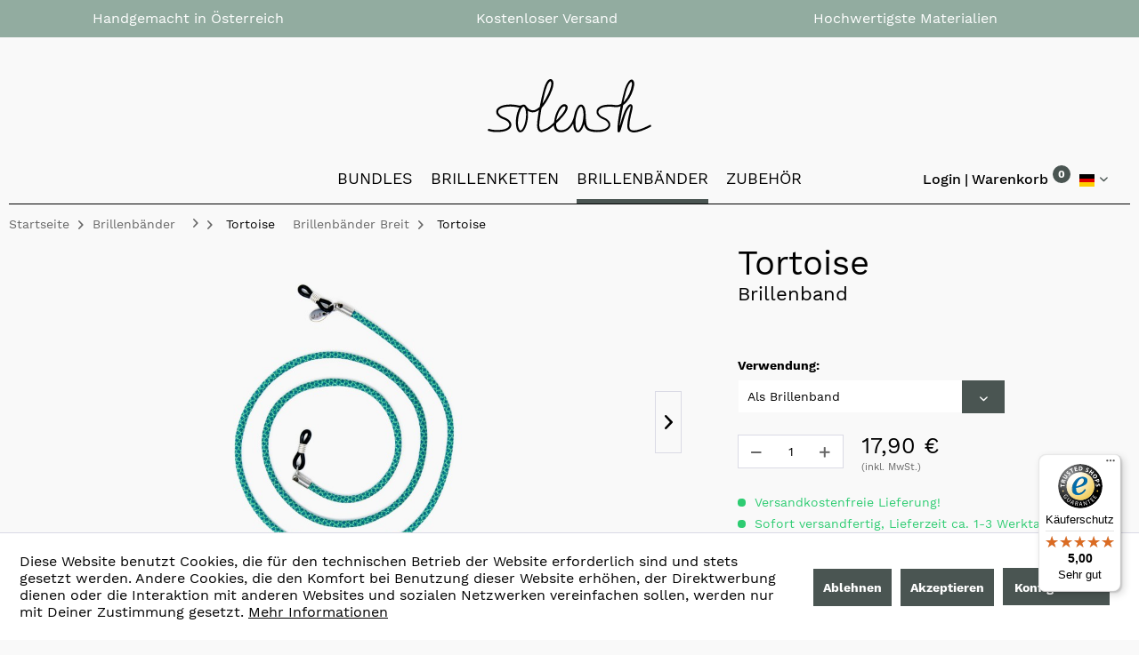

--- FILE ---
content_type: text/html; charset=UTF-8
request_url: https://www.soleash.com/brillenbaender/brillenbaender-breit/94/tortoise
body_size: 18705
content:
<!DOCTYPE html> <html class="no-js" lang="de" itemscope="itemscope" itemtype="https://schema.org/WebPage"> <head> <meta charset="utf-8"><script>window.dataLayer = window.dataLayer || [];</script><script>window.dataLayer.push({
    "ecommerce": {
        "detail": {
            "actionField": {
                "list": "Brillenb\u00e4nder Breit"
            },
            "products": [
                {
                    "name": "Tortoise",
                    "id": "SO10094_B",
                    "price": "17.9",
                    "brand": "soleash",
                    "category": "Brillenb\u00e4nder Breit",
                    "variant": "Als Brillenband"
                }
            ]
        },
        "currencyCode": "EUR"
    },
    "google_tag_params": {
        "ecomm_pagetype": "product",
        "ecomm_prodid": "SO10094_B"
    }
});</script> <script>
var googleTag = function(w,d,s,l,i){w[l]=w[l]||[];w[l].push({'gtm.start':new Date().getTime(),event:'gtm.js'});var f=d.getElementsByTagName(s)[0],j=d.createElement(s),dl=l!='dataLayer'?'&l='+l:'';j.async=true;j.src='https://www.googletagmanager.com/gtm.js?id='+i+dl+'';f.parentNode.insertBefore(j,f);};
</script> <meta name="author" content="PARROT MEDIA GmbH" /> <meta name="robots" content="index,follow" /> <meta name="revisit-after" content="15 days" /> <meta name="keywords" content="Brillenband, inklusive, und, Farbe:, Türkis, Hellgrün Variante, 1: Als, Silikonschlaufen Variante, 2: Als, Masken-, Maskenverschluss, Silikonschlaufen Materialstärke:, 4mm, (WIDE) Länge, ca., 75cm Material:, hochwertiges, strapazierfähiges, Nylon Endkappen, aus" /> <meta name="description" content="Frische Grüntöne in Kombination mit breitem Durchmesser. In Handarbeit aus strapazierfähigem Nylon hergestellt." /> <meta property="og:type" content="product" /> <meta property="og:site_name" content="soleash" /> <meta property="og:url" content="https://www.soleash.com/brillenbaender/brillenbaender-breit/94/tortoise" /> <meta property="og:title" content="Tortoise" /> <meta property="og:description" content="Farbe: Türkis &amp; Hellgrün Variante 1: &amp;nbsp;Als Brillenband inklusive Silikonschlaufen Variante 2: &amp;nbsp;Als Masken- &amp; Brillenband inklusive…" /> <meta property="og:image" content="https://www.soleash.com/media/image/c7/1b/86/brillenband-maskenband-brillenkette-maskenkette-soleash-tortoise-1.jpg" /> <meta property="product:brand" content="soleash" /> <meta property="product:price" content="17,90" /> <meta property="product:product_link" content="https://www.soleash.com/brillenbaender/brillenbaender-breit/94/tortoise" /> <meta name="twitter:card" content="product" /> <meta name="twitter:site" content="soleash" /> <meta name="twitter:title" content="Tortoise" /> <meta name="twitter:description" content="Farbe: Türkis &amp; Hellgrün Variante 1: &amp;nbsp;Als Brillenband inklusive Silikonschlaufen Variante 2: &amp;nbsp;Als Masken- &amp; Brillenband inklusive…" /> <meta name="twitter:image" content="https://www.soleash.com/media/image/c7/1b/86/brillenband-maskenband-brillenkette-maskenkette-soleash-tortoise-1.jpg" /> <meta itemprop="copyrightHolder" content="soleash" /> <meta itemprop="copyrightYear" content="2014" /> <meta itemprop="isFamilyFriendly" content="True" /> <meta itemprop="image" content="https://www.soleash.com/media/vector/47/83/a9/soleash.svg" /> <meta name="viewport" content="width=device-width, initial-scale=1.0, user-scalable=no"> <meta name="mobile-web-app-capable" content="yes"> <meta name="apple-mobile-web-app-title" content="soleash"> <meta name="apple-mobile-web-app-capable" content="yes"> <meta name="apple-mobile-web-app-status-bar-style" content="default"> <link rel="alternate" hreflang="de-DE" href="https://www.soleash.com/brillenbaender/brillenbaender-breit/94/tortoise" /> <link rel="alternate" hreflang="en-GB" href="https://www.soleash.com/en/brillenbaender/brillenbaender-breit/94/tortoise" /> <link rel="apple-touch-icon" sizes="180x180" href="/apple-touch-icon.png"> <link rel="icon" type="image/png" sizes="32x32" href="/favicon-32x32.png"> <link rel="icon" type="image/png" sizes="16x16" href="/favicon-16x16.png"> <link rel="manifest" href="/site.webmanifest"> <link rel="mask-icon" href="/safari-pinned-tab.svg" color="#293133"> <meta name="msapplication-TileColor" content="#ffffff"> <meta name="theme-color" content="#ffffff"> <meta name="msapplication-navbutton-color" content="#000" /> <meta name="application-name" content="soleash" /> <meta name="msapplication-starturl" content="https://www.soleash.com/" /> <meta name="msapplication-window" content="width=1024;height=768" /> <meta name="msapplication-TileImage" content="https://www.soleash.com/media/image/a4/67/39/soleash-Favicon.png"> <meta name="msapplication-TileColor" content="#000"> <meta name="theme-color" content="#000" /> <link rel="canonical" href="https://www.soleash.com/brillenbaender/brillenbaender-breit/94/tortoise" /> <title itemprop="name">Tortoise Brillenband | Frisches Grün | soleash</title> <link href="/web/cache/1761848625_ad8223812b20a0c75c13ccbe01802ba7.css" media="all" rel="stylesheet" type="text/css" /> </head> <body class="is--ctl-detail is--act-index is--no-sidebar" ><!-- WbmTagManager (noscript) -->
<noscript><iframe src="https://www.googletagmanager.com/ns.html?id=GTM-KMMJ8S6"
            height="0" width="0" style="display:none;visibility:hidden"></iframe></noscript>
<!-- End WbmTagManager (noscript) --> <div data-paypalUnifiedMetaDataContainer="true" data-paypalUnifiedRestoreOrderNumberUrl="https://www.soleash.com/widgets/PaypalUnifiedOrderNumber/restoreOrderNumber" class="is--hidden"> </div> <div class="page-wrap"> <noscript class="noscript-main"> <div class="alert is--warning"> <div class="alert--icon"> <i class="icon--element icon--warning"></i> </div> <div class="alert--content"> Um soleash in vollem Umfang nutzen zu k&ouml;nnen, empfehlen wir Javascript im Browser zu aktiveren. </div> </div> </noscript> <header class="header-main"> <div class="test-environment-note"></div> <div class="top-bar"> <div id="slider"> <div class="container"> <div class="slide"> <p>Handgemacht in Österreich</p> </div> <div class="slide"> <p>Kostenloser Versand</p> </div> <div class="slide"> <p>Hochwertigste Materialien</p> </div> </div> </div> </div> <div class="container header--navigation"> <div class="logo-main block-group" role="banner"> <div class="logo--shop block"> <a class="logo--link" href="https://www.soleash.com/" title="soleash - zur Startseite wechseln"> <picture> <source srcset="https://www.soleash.com/media/vector/47/83/a9/soleash.svg" media="(min-width: 78.75em)"> <source srcset="https://www.soleash.com/media/vector/47/83/a9/soleash.svg" media="(min-width: 64em)"> <source srcset="https://www.soleash.com/media/vector/47/83/a9/soleash.svg" media="(min-width: 48em)"> <img srcset="https://www.soleash.com/media/vector/47/83/a9/soleash.svg" alt="soleash - zur Startseite wechseln" title="soleash - zur Startseite wechseln" /> </picture> </a> </div> </div> <nav class="shop--navigation block-group"> <ul class="navigation--list block-group" role="menubar"> <li class="navigation--entry entry--menu-left" role="menuitem"> <a class="entry--link entry--trigger btn is--icon-left" href="#offcanvas--left" data-offcanvas="true" data-offCanvasSelector=".sidebar-main"> <i class="icon--list"></i> </a> </li>  <li class="navigation--entry entry-account with-slt"> <a href="/account" title="Login" class="btn is--icon-left entry--link account--link"> <span class="account--display"> Login </span> </a> <div class="account--dropdown-navigation"> <div class="navigation--smartphone"> <div class="entry--close-off-canvas"> <a href="#close-account-menu" class="account--close-off-canvas" title="Menü schließen"> Menü schließen <i class="icon--arrow-right"></i> </a> </div> </div> <div class="account--menu is--rounded is--personalized"> <span class="navigation--headline"> Mein Konto </span> <div class="account--menu-container"> <ul class="sidebar--navigation navigation--list is--level0 show--active-items"> <li class="navigation--entry"> <span class="navigation--signin"> <a href="https://www.soleash.com/account#hide-registration" class="blocked--link btn is--primary navigation--signin-btn myacc" data-collapseTarget="#registration" data-action="close"> Anmelden <i class="icon--arrow-right"></i> </a> <span>oder</span> <span class="navigation--register"> <a href="https://www.soleash.com/account#show-registration" class="blocked--link btn is--primary navigation--signin-btn myacc" data-collapseTarget="#registration" data-action="open"> registrieren <i class="icon--arrow-right"></i> </a> </span> </span> </li> <li class="navigation--entry"> <a href="https://www.soleash.com/account" title="Übersicht" class="navigation--link" rel="nofollow"> Übersicht </a> </li> <li class="navigation--entry"> <a href="https://www.soleash.com/account/profile" title="Persönliche Daten" class="navigation--link" rel="nofollow"> Persönliche Daten </a> </li> <li class="navigation--entry"> <a href="https://www.soleash.com/address/index/sidebar/" title="Adressen" class="navigation--link" rel="nofollow"> Adressen </a> </li> <li class="navigation--entry"> <a href="https://www.soleash.com/account/payment" title="Zahlungsarten" class="navigation--link" rel="nofollow"> Zahlungsarten </a> </li> <li class="navigation--entry"> <a href="https://www.soleash.com/StripePaymentAccount/manageCreditCards" title="Kreditkarten verwalten" class="navigation--link"> Kreditkarten verwalten </a> </li> <li class="navigation--entry"> <a href="https://www.soleash.com/account/orders" title="Bestellungen" class="navigation--link" rel="nofollow"> Bestellungen </a> </li> </ul> </div> </div> </div> </li> <li class="navigation--entry entry--cart" role="menuitem"> <a class="btn is--icon-left entry--link cart--link" href="https://www.soleash.com/checkout/cart" title="Warenkorb"> <span class="cart--display"> Warenkorb </span> <span class="badge is--primary is--minimal cart--quantity">0</span> <span class="cart--amount"> 0,00&nbsp;&euro; </span> </a> <div class="ajax-loader">&nbsp;</div> </li>   <div class="top-bar--language navigation--entry"> <form method="post" class="language--form"> <div class="field--select"> <div class="language--flag de_DE">Deutsch</div> <div class="select-field"> <select name="__shop" class="language--select" data-auto-submit="true"> <option value="1" selected="selected"> Deutsch </option> <option value="2" > English </option> </select> </div> <input type="hidden" name="__redirect" value="1"> </div> </form> </div>  </ul> </nav> <div class="container--ajax-cart" data-collapse-cart="true"></div> </div> </header> <nav class="navigation-main"> <div class="container" data-menu-scroller="true" data-listSelector=".navigation--list.container" data-viewPortSelector=".navigation--list-wrapper"> <div class="navigation--list-wrapper"> <ul class="navigation--list container" role="menubar" itemscope="itemscope" itemtype="https://schema.org/SiteNavigationElement"> <li class="navigation--entry" role="menuitem"><a class="navigation--link" href="https://www.soleash.com/bundles/" title="Bundles" aria-label="Bundles" itemprop="url"><span itemprop="name">Bundles</span></a></li><li class="navigation--entry" role="menuitem"><a class="navigation--link" href="https://www.soleash.com/brillenketten/" title="Brillenketten" aria-label="Brillenketten" itemprop="url"><span itemprop="name">Brillenketten</span></a></li><li class="navigation--entry is--active" role="menuitem"><a class="navigation--link is--active" href="https://www.soleash.com/brillenbaender/" title="Brillenbänder" aria-label="Brillenbänder" itemprop="url"><span itemprop="name">Brillenbänder</span></a></li><li class="navigation--entry" role="menuitem"><a class="navigation--link" href="https://www.soleash.com/zubehoer/" title="Zubehör" aria-label="Zubehör" itemprop="url"><span itemprop="name">Zubehör</span></a></li> </ul> </div> <div class="advanced-menu" data-advanced-menu="true" data-hoverDelay="250"> <div class="menu--container"> <div class="button-container"> <a href="https://www.soleash.com/bundles/" class="button--category" aria-label="Zur Kategorie Bundles" title="Zur Kategorie Bundles"> <i class="icon--arrow-right"></i> Zur Kategorie Bundles </a> <span class="button--close"> <i class="icon--cross"></i> </span> </div> <div class="content--wrapper has--teaser"> <div class="menu--teaser" style="width: 100%;"> <div class="teaser--headline">Brillenband Bundles</div> <div class="teaser--text"> Brillenband Bundles <a class="teaser--text-link" href="https://www.soleash.com/bundles/" aria-label="mehr erfahren" title="mehr erfahren"> mehr erfahren </a> </div> </div> </div> </div> <div class="menu--container"> <div class="button-container"> <a href="https://www.soleash.com/brillenketten/" class="button--category" aria-label="Zur Kategorie Brillenketten" title="Zur Kategorie Brillenketten"> <i class="icon--arrow-right"></i> Zur Kategorie Brillenketten </a> <span class="button--close"> <i class="icon--cross"></i> </span> </div> <div class="content--wrapper has--content has--teaser"> <ul class="menu--list menu--level-0 columns--2" style="width: 50%;"> <li class="menu--list-item item--level-0" style="width: 100%"> <a href="https://www.soleash.com/brillenketten/brillenkette-gold/" class="menu--list-item-link" aria-label="Brillenkette Gold" title="Brillenkette Gold">Brillenkette Gold</a> </li> <li class="menu--list-item item--level-0" style="width: 100%"> <a href="https://www.soleash.com/brillenketten/brillenkette-rosegold/" class="menu--list-item-link" aria-label="Brillenkette Roségold" title="Brillenkette Roségold">Brillenkette Roségold</a> </li> <li class="menu--list-item item--level-0" style="width: 100%"> <a href="https://www.soleash.com/brillenketten/brillenkette-silber/" class="menu--list-item-link" aria-label="Brillenkette Silber" title="Brillenkette Silber">Brillenkette Silber</a> </li> <li class="menu--list-item item--level-0" style="width: 100%"> <a href="https://www.soleash.com/brillenketten/brillenkette-schwarz/" class="menu--list-item-link" aria-label="Brillenkette Schwarz" title="Brillenkette Schwarz">Brillenkette Schwarz</a> </li> </ul> <div class="menu--delimiter" style="right: 50%;"></div> <div class="menu--teaser" style="width: 50%;"> <div class="teaser--headline">Brillenkette</div> <div class="teaser--text"> Brillenkette Unsere CHAINS Brillenketten & Maskenketten aus Edelstahl: in verschiedenen Designs. Ob klassisch-schlicht , lässig-schick , verspielt-auffällig oder dezent ? Für Anhänger zeitloser Klassik und mehr Glanz und Glamour rund um... <a class="teaser--text-link" href="https://www.soleash.com/brillenketten/" aria-label="mehr erfahren" title="mehr erfahren"> mehr erfahren </a> </div> </div> </div> </div> <div class="menu--container"> <div class="button-container"> <a href="https://www.soleash.com/brillenbaender/" class="button--category" aria-label="Zur Kategorie Brillenbänder" title="Zur Kategorie Brillenbänder"> <i class="icon--arrow-right"></i> Zur Kategorie Brillenbänder </a> <span class="button--close"> <i class="icon--cross"></i> </span> </div> <div class="content--wrapper has--content has--teaser"> <ul class="menu--list menu--level-0 columns--2" style="width: 50%;"> <li class="menu--list-item item--level-0" style="width: 100%"> <a href="https://www.soleash.com/brillenbaender/brillenbaender-duenn/" class="menu--list-item-link" aria-label="Brillenbänder Dünn" title="Brillenbänder Dünn">Brillenbänder Dünn</a> </li> <li class="menu--list-item item--level-0" style="width: 100%"> <a href="https://www.soleash.com/brillenbaender/brillenbaender-mittel/" class="menu--list-item-link" aria-label="Brillenbänder Mittel" title="Brillenbänder Mittel">Brillenbänder Mittel</a> </li> <li class="menu--list-item item--level-0" style="width: 100%"> <a href="https://www.soleash.com/brillenbaender/brillenbaender-breit/" class="menu--list-item-link" aria-label="Brillenbänder Breit" title="Brillenbänder Breit">Brillenbänder Breit</a> </li> <li class="menu--list-item item--level-0" style="width: 100%"> <a href="https://www.soleash.com/brillenbaender/brillenbaender-flach/" class="menu--list-item-link" aria-label="Brillenbänder Flach" title="Brillenbänder Flach">Brillenbänder Flach</a> </li> <li class="menu--list-item item--level-0" style="width: 100%"> <a href="https://www.soleash.com/brillenbaender/leder-brillenbaender/" class="menu--list-item-link" aria-label="Leder Brillenbänder" title="Leder Brillenbänder">Leder Brillenbänder</a> </li> </ul> <div class="menu--delimiter" style="right: 50%;"></div> <div class="menu--teaser" style="width: 50%;"> <div class="teaser--headline">Brillenbänder</div> <div class="teaser--text"> Brillenband Warum ein Brillenband die ideale Ergänzung für deine Brille ist Brillen sind nicht nur eine Sehhilfe, sondern auch ein modisches Accessoire. Um sicherzustellen, dass deine Brille immer perfekt sitzt und du sie nicht verlierst, ist... <a class="teaser--text-link" href="https://www.soleash.com/brillenbaender/" aria-label="mehr erfahren" title="mehr erfahren"> mehr erfahren </a> </div> </div> </div> </div> <div class="menu--container"> <div class="button-container"> <a href="https://www.soleash.com/zubehoer/" class="button--category" aria-label="Zur Kategorie Zubehör" title="Zur Kategorie Zubehör"> <i class="icon--arrow-right"></i> Zur Kategorie Zubehör </a> <span class="button--close"> <i class="icon--cross"></i> </span> </div> </div> </div> </div> </nav> <section class="content-main container block-group"> <nav class="content--breadcrumb block"> <ul class="breadcrumb--list" role="menu" itemscope itemtype="http://schema.org/BreadcrumbList"> <li class="breadcrumb--entry"> <a class="breadcrumb--link-home" href="/" title="Startseite"> <span class="breadcrumb--title">Startseite</span> <i class="icon--arrow-right"></i> </a> </li> <li class="breadcrumb--entry" itemprop="itemListElement" itemscope itemtype="http://schema.org/ListItem"> <a class="breadcrumb--link" href="https://www.soleash.com/brillenbaender/" title="Brillenbänder" itemprop="item"> <link itemprop="url" href="https://www.soleash.com/brillenbaender/" /> <span class="breadcrumb--title" itemprop="name">Brillenbänder</span> </a> <meta itemprop="position" content="0" /> </li> <li class="breadcrumb--separator"> <i class="icon--arrow-right"></i> </li> <li class="breadcrumb--entry article"> <i class="icon--arrow-right"></i> <span class="currentpage breadcrumb--title">Tortoise</span> </li> <li class="breadcrumb--entry" itemprop="itemListElement" itemscope itemtype="http://schema.org/ListItem"> <a class="breadcrumb--link" href="https://www.soleash.com/brillenbaender/brillenbaender-breit/" title="Brillenbänder Breit" itemprop="item"> <link itemprop="url" href="https://www.soleash.com/brillenbaender/brillenbaender-breit/" /> <span class="breadcrumb--title" itemprop="name">Brillenbänder Breit</span> </a> <meta itemprop="position" content="1" /> </li> <li class="breadcrumb--entry article is--active"> <i class="icon--arrow-right"></i> <span class="currentpage breadcrumb--title">Tortoise</span> </li> </ul> </nav> <nav class="product--navigation"> <a href="#" class="navigation--link link--prev"> <div class="link--prev-button"> <span class="link--prev-inner">Zurück</span> </div> <div class="image--wrapper"> <div class="image--container"></div> </div> </a> <a href="#" class="navigation--link link--next"> <div class="link--next-button"> <span class="link--next-inner">Vor</span> </div> <div class="image--wrapper"> <div class="image--container"></div> </div> </a> </nav> <div class="content-main--inner"> <div id='cookie-consent' class='off-canvas is--left block-transition' data-cookie-consent-manager='true' data-cookieTimeout='60'> <div class='cookie-consent--header cookie-consent--close'> Cookie-Einstellungen <i class="icon--arrow-right"></i> </div> <div class='cookie-consent--description'> Diese Website benutzt Cookies, die für den technischen Betrieb der Website erforderlich sind und stets gesetzt werden. Andere Cookies, die den Komfort bei Benutzung dieser Website erhöhen, der Direktwerbung dienen oder die Interaktion mit anderen Websites und sozialen Netzwerken vereinfachen sollen, werden nur mit Ihrer Zustimmung gesetzt. </div> <div class='cookie-consent--configuration'> <div class='cookie-consent--configuration-header'> <div class='cookie-consent--configuration-header-text'>Konfiguration</div> </div> <div class='cookie-consent--configuration-main'> <div class='cookie-consent--group'> <input type="hidden" class="cookie-consent--group-name" value="technical" /> <label class="cookie-consent--group-state cookie-consent--state-input cookie-consent--required"> <input type="checkbox" name="technical-state" class="cookie-consent--group-state-input" disabled="disabled" checked="checked"/> <span class="cookie-consent--state-input-element"></span> </label> <div class='cookie-consent--group-title' data-collapse-panel='true' data-contentSiblingSelector=".cookie-consent--group-container"> <div class="cookie-consent--group-title-label cookie-consent--state-label"> Technisch erforderlich </div> <span class="cookie-consent--group-arrow is-icon--right"> <i class="icon--arrow-right"></i> </span> </div> <div class='cookie-consent--group-container'> <div class='cookie-consent--group-description'> Diese Cookies sind für die Grundfunktionen des Shops notwendig. </div> <div class='cookie-consent--cookies-container'> <div class='cookie-consent--cookie'> <input type="hidden" class="cookie-consent--cookie-name" value="cookieDeclined" /> <label class="cookie-consent--cookie-state cookie-consent--state-input cookie-consent--required"> <input type="checkbox" name="cookieDeclined-state" class="cookie-consent--cookie-state-input" disabled="disabled" checked="checked" /> <span class="cookie-consent--state-input-element"></span> </label> <div class='cookie--label cookie-consent--state-label'> "Alle Cookies ablehnen" Cookie </div> </div> <div class='cookie-consent--cookie'> <input type="hidden" class="cookie-consent--cookie-name" value="allowCookie" /> <label class="cookie-consent--cookie-state cookie-consent--state-input cookie-consent--required"> <input type="checkbox" name="allowCookie-state" class="cookie-consent--cookie-state-input" disabled="disabled" checked="checked" /> <span class="cookie-consent--state-input-element"></span> </label> <div class='cookie--label cookie-consent--state-label'> "Alle Cookies annehmen" Cookie </div> </div> <div class='cookie-consent--cookie'> <input type="hidden" class="cookie-consent--cookie-name" value="apay-session-set" /> <label class="cookie-consent--cookie-state cookie-consent--state-input cookie-consent--required"> <input type="checkbox" name="apay-session-set-state" class="cookie-consent--cookie-state-input" disabled="disabled" checked="checked" /> <span class="cookie-consent--state-input-element"></span> </label> <div class='cookie--label cookie-consent--state-label'> Amazon Pay </div> </div> <div class='cookie-consent--cookie'> <input type="hidden" class="cookie-consent--cookie-name" value="shop" /> <label class="cookie-consent--cookie-state cookie-consent--state-input cookie-consent--required"> <input type="checkbox" name="shop-state" class="cookie-consent--cookie-state-input" disabled="disabled" checked="checked" /> <span class="cookie-consent--state-input-element"></span> </label> <div class='cookie--label cookie-consent--state-label'> Ausgewählter Shop </div> </div> <div class='cookie-consent--cookie'> <input type="hidden" class="cookie-consent--cookie-name" value="csrf_token" /> <label class="cookie-consent--cookie-state cookie-consent--state-input cookie-consent--required"> <input type="checkbox" name="csrf_token-state" class="cookie-consent--cookie-state-input" disabled="disabled" checked="checked" /> <span class="cookie-consent--state-input-element"></span> </label> <div class='cookie--label cookie-consent--state-label'> CSRF-Token </div> </div> <div class='cookie-consent--cookie'> <input type="hidden" class="cookie-consent--cookie-name" value="cookiePreferences" /> <label class="cookie-consent--cookie-state cookie-consent--state-input cookie-consent--required"> <input type="checkbox" name="cookiePreferences-state" class="cookie-consent--cookie-state-input" disabled="disabled" checked="checked" /> <span class="cookie-consent--state-input-element"></span> </label> <div class='cookie--label cookie-consent--state-label'> Cookie-Einstellungen </div> </div> <div class='cookie-consent--cookie'> <input type="hidden" class="cookie-consent--cookie-name" value="x-cache-context-hash" /> <label class="cookie-consent--cookie-state cookie-consent--state-input cookie-consent--required"> <input type="checkbox" name="x-cache-context-hash-state" class="cookie-consent--cookie-state-input" disabled="disabled" checked="checked" /> <span class="cookie-consent--state-input-element"></span> </label> <div class='cookie--label cookie-consent--state-label'> Individuelle Preise </div> </div> <div class='cookie-consent--cookie'> <input type="hidden" class="cookie-consent--cookie-name" value="slt" /> <label class="cookie-consent--cookie-state cookie-consent--state-input cookie-consent--required"> <input type="checkbox" name="slt-state" class="cookie-consent--cookie-state-input" disabled="disabled" checked="checked" /> <span class="cookie-consent--state-input-element"></span> </label> <div class='cookie--label cookie-consent--state-label'> Kunden-Wiedererkennung </div> </div> <div class='cookie-consent--cookie'> <input type="hidden" class="cookie-consent--cookie-name" value="nocache" /> <label class="cookie-consent--cookie-state cookie-consent--state-input cookie-consent--required"> <input type="checkbox" name="nocache-state" class="cookie-consent--cookie-state-input" disabled="disabled" checked="checked" /> <span class="cookie-consent--state-input-element"></span> </label> <div class='cookie--label cookie-consent--state-label'> Kundenspezifisches Caching </div> </div> <div class='cookie-consent--cookie'> <input type="hidden" class="cookie-consent--cookie-name" value="paypal-cookies" /> <label class="cookie-consent--cookie-state cookie-consent--state-input cookie-consent--required"> <input type="checkbox" name="paypal-cookies-state" class="cookie-consent--cookie-state-input" disabled="disabled" checked="checked" /> <span class="cookie-consent--state-input-element"></span> </label> <div class='cookie--label cookie-consent--state-label'> PayPal-Zahlungen </div> </div> <div class='cookie-consent--cookie'> <input type="hidden" class="cookie-consent--cookie-name" value="session" /> <label class="cookie-consent--cookie-state cookie-consent--state-input cookie-consent--required"> <input type="checkbox" name="session-state" class="cookie-consent--cookie-state-input" disabled="disabled" checked="checked" /> <span class="cookie-consent--state-input-element"></span> </label> <div class='cookie--label cookie-consent--state-label'> Session </div> </div> <div class='cookie-consent--cookie'> <input type="hidden" class="cookie-consent--cookie-name" value="currency" /> <label class="cookie-consent--cookie-state cookie-consent--state-input cookie-consent--required"> <input type="checkbox" name="currency-state" class="cookie-consent--cookie-state-input" disabled="disabled" checked="checked" /> <span class="cookie-consent--state-input-element"></span> </label> <div class='cookie--label cookie-consent--state-label'> Währungswechsel </div> </div> </div> </div> </div> <div class='cookie-consent--group'> <input type="hidden" class="cookie-consent--group-name" value="comfort" /> <label class="cookie-consent--group-state cookie-consent--state-input"> <input type="checkbox" name="comfort-state" class="cookie-consent--group-state-input"/> <span class="cookie-consent--state-input-element"></span> </label> <div class='cookie-consent--group-title' data-collapse-panel='true' data-contentSiblingSelector=".cookie-consent--group-container"> <div class="cookie-consent--group-title-label cookie-consent--state-label"> Komfortfunktionen </div> <span class="cookie-consent--group-arrow is-icon--right"> <i class="icon--arrow-right"></i> </span> </div> <div class='cookie-consent--group-container'> <div class='cookie-consent--group-description'> Diese Cookies werden genutzt um das Einkaufserlebnis noch ansprechender zu gestalten, beispielsweise für die Wiedererkennung des Besuchers. </div> <div class='cookie-consent--cookies-container'> <div class='cookie-consent--cookie'> <input type="hidden" class="cookie-consent--cookie-name" value="sUniqueID" /> <label class="cookie-consent--cookie-state cookie-consent--state-input"> <input type="checkbox" name="sUniqueID-state" class="cookie-consent--cookie-state-input" /> <span class="cookie-consent--state-input-element"></span> </label> <div class='cookie--label cookie-consent--state-label'> Merkzettel </div> </div> </div> </div> </div> <div class='cookie-consent--group'> <input type="hidden" class="cookie-consent--group-name" value="personalization" /> <label class="cookie-consent--group-state cookie-consent--state-input"> <input type="checkbox" name="personalization-state" class="cookie-consent--group-state-input"/> <span class="cookie-consent--state-input-element"></span> </label> <div class='cookie-consent--group-title' data-collapse-panel='true' data-contentSiblingSelector=".cookie-consent--group-container"> <div class="cookie-consent--group-title-label cookie-consent--state-label"> Personalisierung </div> <span class="cookie-consent--group-arrow is-icon--right"> <i class="icon--arrow-right"></i> </span> </div> <div class='cookie-consent--group-container'> <div class='cookie-consent--cookies-container'> <div class='cookie-consent--cookie'> <input type="hidden" class="cookie-consent--cookie-name" value="uptain" /> <label class="cookie-consent--cookie-state cookie-consent--state-input"> <input type="checkbox" name="uptain-state" class="cookie-consent--cookie-state-input" /> <span class="cookie-consent--state-input-element"></span> </label> <div class='cookie--label cookie-consent--state-label'> uptain </div> </div> </div> </div> </div> <div class='cookie-consent--group'> <input type="hidden" class="cookie-consent--group-name" value="statistics" /> <label class="cookie-consent--group-state cookie-consent--state-input"> <input type="checkbox" name="statistics-state" class="cookie-consent--group-state-input"/> <span class="cookie-consent--state-input-element"></span> </label> <div class='cookie-consent--group-title' data-collapse-panel='true' data-contentSiblingSelector=".cookie-consent--group-container"> <div class="cookie-consent--group-title-label cookie-consent--state-label"> Statistik & Tracking </div> <span class="cookie-consent--group-arrow is-icon--right"> <i class="icon--arrow-right"></i> </span> </div> <div class='cookie-consent--group-container'> <div class='cookie-consent--cookies-container'> <div class='cookie-consent--cookie'> <input type="hidden" class="cookie-consent--cookie-name" value="x-ua-device" /> <label class="cookie-consent--cookie-state cookie-consent--state-input"> <input type="checkbox" name="x-ua-device-state" class="cookie-consent--cookie-state-input" /> <span class="cookie-consent--state-input-element"></span> </label> <div class='cookie--label cookie-consent--state-label'> Endgeräteerkennung </div> </div> <div class='cookie-consent--cookie'> <input type="hidden" class="cookie-consent--cookie-name" value="mmFacebookPixel" /> <label class="cookie-consent--cookie-state cookie-consent--state-input"> <input type="checkbox" name="mmFacebookPixel-state" class="cookie-consent--cookie-state-input" /> <span class="cookie-consent--state-input-element"></span> </label> <div class='cookie--label cookie-consent--state-label'> Facebook Pixel </div> </div> <div class='cookie-consent--cookie'> <input type="hidden" class="cookie-consent--cookie-name" value="wbm_tag_manager" /> <label class="cookie-consent--cookie-state cookie-consent--state-input"> <input type="checkbox" name="wbm_tag_manager-state" class="cookie-consent--cookie-state-input" /> <span class="cookie-consent--state-input-element"></span> </label> <div class='cookie--label cookie-consent--state-label'> Google Tag Manager </div> </div> <div class='cookie-consent--cookie'> <input type="hidden" class="cookie-consent--cookie-name" value="partner" /> <label class="cookie-consent--cookie-state cookie-consent--state-input"> <input type="checkbox" name="partner-state" class="cookie-consent--cookie-state-input" /> <span class="cookie-consent--state-input-element"></span> </label> <div class='cookie--label cookie-consent--state-label'> Partnerprogramm </div> </div> </div> </div> </div> </div> </div> <div class="cookie-consent--save"> <input class="cookie-consent--save-button btn is--primary" type="button" value="Einstellungen speichern" /> </div> </div> <aside class="sidebar-main off-canvas"> <div class="navigation--smartphone"> <ul class="navigation--list "> <li class="navigation--entry entry--close-off-canvas"> <a href="#close-categories-menu" title="Menü schließen" class="navigation--link"> Menü schließen <i class="icon--arrow-right"></i> </a> </li> </ul> </div> <div class="sidebar--categories-wrapper" data-subcategory-nav="true" data-mainCategoryId="14" data-categoryId="25" data-fetchUrl="/widgets/listing/getCategory/categoryId/25"> <div class="categories--headline navigation--headline"> Kategorien </div> <div class="sidebar--categories-navigation"> <ul class="sidebar--navigation categories--navigation navigation--list is--drop-down is--level0 is--rounded" role="menu"> <li class="navigation--entry" role="menuitem"> <a class="navigation--link" href="https://www.soleash.com/bundles/" data-categoryId="35" data-fetchUrl="/widgets/listing/getCategory/categoryId/35" title="Bundles" > Bundles </a> </li> <li class="navigation--entry has--sub-children" role="menuitem"> <a class="navigation--link link--go-forward" href="https://www.soleash.com/brillenketten/" data-categoryId="32" data-fetchUrl="/widgets/listing/getCategory/categoryId/32" title="Brillenketten" > Brillenketten <span class="is--icon-right"> <i class="icon--arrow-right"></i> </span> </a> </li> <li class="navigation--entry is--active has--sub-categories has--sub-children" role="menuitem"> <a class="navigation--link is--active has--sub-categories link--go-forward" href="https://www.soleash.com/brillenbaender/" data-categoryId="41" data-fetchUrl="/widgets/listing/getCategory/categoryId/41" title="Brillenbänder" > Brillenbänder <span class="is--icon-right"> <i class="icon--arrow-right"></i> </span> </a> <ul class="sidebar--navigation categories--navigation navigation--list is--level1 is--rounded" role="menu"> <li class="navigation--entry" role="menuitem"> <a class="navigation--link" href="https://www.soleash.com/brillenbaender/brillenbaender-duenn/" data-categoryId="46" data-fetchUrl="/widgets/listing/getCategory/categoryId/46" title="Brillenbänder Dünn" > Brillenbänder Dünn </a> </li> <li class="navigation--entry" role="menuitem"> <a class="navigation--link" href="https://www.soleash.com/brillenbaender/brillenbaender-mittel/" data-categoryId="26" data-fetchUrl="/widgets/listing/getCategory/categoryId/26" title="Brillenbänder Mittel" > Brillenbänder Mittel </a> </li> <li class="navigation--entry is--active" role="menuitem"> <a class="navigation--link is--active" href="https://www.soleash.com/brillenbaender/brillenbaender-breit/" data-categoryId="25" data-fetchUrl="/widgets/listing/getCategory/categoryId/25" title="Brillenbänder Breit" > Brillenbänder Breit </a> </li> <li class="navigation--entry" role="menuitem"> <a class="navigation--link" href="https://www.soleash.com/brillenbaender/brillenbaender-flach/" data-categoryId="27" data-fetchUrl="/widgets/listing/getCategory/categoryId/27" title="Brillenbänder Flach" > Brillenbänder Flach </a> </li> <li class="navigation--entry" role="menuitem"> <a class="navigation--link" href="https://www.soleash.com/brillenbaender/leder-brillenbaender/" data-categoryId="28" data-fetchUrl="/widgets/listing/getCategory/categoryId/28" title="Leder Brillenbänder" > Leder Brillenbänder </a> </li> </ul> </li> <li class="navigation--entry" role="menuitem"> <a class="navigation--link" href="https://www.soleash.com/zubehoer/" data-categoryId="38" data-fetchUrl="/widgets/listing/getCategory/categoryId/38" title="Zubehör" > Zubehör </a> </li> </ul> </div> </div> </aside> <div class="content--wrapper"> <div class="content product--details" itemscope itemtype="http://schema.org/Product" data-product-navigation="/widgets/listing/productNavigation" data-category-id="25" data-main-ordernumber="SO10094_B" data-ajax-wishlist="true" data-compare-ajax="true" data-ajax-variants-container="true"> <header class="product--header"> <div class="product--info"> <h1 class="product--title" itemprop="name"> Tortoise <span>Brillenband</span> </h1> <div class="product--rating-container"> <a href="#product--publish-comment" class="product--rating-link" rel="nofollow" title="Bewertung abgeben"> <span class="product--rating" itemprop="aggregateRating" itemscope itemtype="https://schema.org/AggregateRating"> <meta itemprop="ratingValue" content="10"> <meta itemprop="worstRating" content="0.5"> <meta itemprop="bestRating" content="10"> <meta itemprop="ratingCount" content="1"> <i class="icon--star"></i> <i class="icon--star"></i> <i class="icon--star"></i> <i class="icon--star"></i> <i class="icon--star"></i> <span class="rating--count-wrapper"> (<span class="rating--count">1</span>) </span> </span> </a> </div> <div class="product--rating-container"> </div> </div> </header> <div class="product--detail-upper block-group"> <div class="product--image-container image-slider" data-image-slider="true" data-image-gallery="true" data-maxZoom="0" data-thumbnails=".image--thumbnails" > <div class="image-slider--container"> <div class="image-slider--slide"> <div class="image--box image-slider--item"> <span class="image--element" data-img-large="https://www.soleash.com/media/image/ff/2c/c8/brillenband-maskenband-brillenkette-maskenkette-soleash-tortoise-1_1280x1280.jpg" data-img-small="https://www.soleash.com/media/image/b6/e2/80/brillenband-maskenband-brillenkette-maskenkette-soleash-tortoise-1_700x700.jpg" data-img-original="https://www.soleash.com/media/image/c7/1b/86/brillenband-maskenband-brillenkette-maskenkette-soleash-tortoise-1.jpg" data-alt="Brillenband Maskenband Tortoise Handarbeit soleash Deutschland"> <span class="image--media"> <img srcset="https://www.soleash.com/media/image/fb/28/91/brillenband-maskenband-brillenkette-maskenkette-soleash-tortoise-1_600x600.jpg, https://www.soleash.com/media/image/6f/fa/8e/brillenband-maskenband-brillenkette-maskenkette-soleash-tortoise-1_600x600@2x.jpg 2x" src="https://www.soleash.com/media/image/fb/28/91/brillenband-maskenband-brillenkette-maskenkette-soleash-tortoise-1_600x600.jpg" alt="Brillenband Maskenband Tortoise Handarbeit soleash Deutschland" itemprop="image" /> </span> </span> </div> <div class="image--box image-slider--item"> <span class="image--element" data-img-large="https://www.soleash.com/media/image/87/a4/15/brillenband-maskenband-brillenkette-maskenkette-soleash-tortoise-11_1280x1280.jpg" data-img-small="https://www.soleash.com/media/image/03/37/b8/brillenband-maskenband-brillenkette-maskenkette-soleash-tortoise-11_700x700.jpg" data-img-original="https://www.soleash.com/media/image/6b/3a/5d/brillenband-maskenband-brillenkette-maskenkette-soleash-tortoise-11.jpg" data-alt="Brillenband Maskenband Tortoise Handarbeit soleash Deutschland"> <span class="image--media"> <img srcset="https://www.soleash.com/media/image/fe/00/dc/brillenband-maskenband-brillenkette-maskenkette-soleash-tortoise-11_600x600.jpg, https://www.soleash.com/media/image/81/db/c6/brillenband-maskenband-brillenkette-maskenkette-soleash-tortoise-11_600x600@2x.jpg 2x" alt="Brillenband Maskenband Tortoise Handarbeit soleash Deutschland" itemprop="image" /> </span> </span> </div> <div class="image--box image-slider--item"> <span class="image--element" data-img-large="https://www.soleash.com/media/image/63/7a/95/brillenband-maskenband-brillenkette-maskenkette-soleash-tortoise-2_1280x1280.jpg" data-img-small="https://www.soleash.com/media/image/94/51/d9/brillenband-maskenband-brillenkette-maskenkette-soleash-tortoise-2_700x700.jpg" data-img-original="https://www.soleash.com/media/image/d6/e3/ab/brillenband-maskenband-brillenkette-maskenkette-soleash-tortoise-2.jpg" data-alt="Brillenband Maskenband Tortoise Handarbeit soleash Deutschland"> <span class="image--media"> <img srcset="https://www.soleash.com/media/image/25/4f/b1/brillenband-maskenband-brillenkette-maskenkette-soleash-tortoise-2_600x600.jpg, https://www.soleash.com/media/image/d4/2d/b8/brillenband-maskenband-brillenkette-maskenkette-soleash-tortoise-2_600x600@2x.jpg 2x" alt="Brillenband Maskenband Tortoise Handarbeit soleash Deutschland" itemprop="image" /> </span> </span> </div> <div class="image--box image-slider--item"> <span class="image--element" data-img-large="https://www.soleash.com/media/image/b7/76/94/brillenband-maskenband-brillenkette-maskenkette-soleash-tortoise-3_1280x1280.jpg" data-img-small="https://www.soleash.com/media/image/12/25/dc/brillenband-maskenband-brillenkette-maskenkette-soleash-tortoise-3_700x700.jpg" data-img-original="https://www.soleash.com/media/image/62/af/76/brillenband-maskenband-brillenkette-maskenkette-soleash-tortoise-3.jpg" data-alt="Brillenband Maskenband Tortoise Handarbeit soleash Deutschland"> <span class="image--media"> <img srcset="https://www.soleash.com/media/image/f4/86/a8/brillenband-maskenband-brillenkette-maskenkette-soleash-tortoise-3_600x600.jpg, https://www.soleash.com/media/image/8b/4d/d0/brillenband-maskenband-brillenkette-maskenkette-soleash-tortoise-3_600x600@2x.jpg 2x" alt="Brillenband Maskenband Tortoise Handarbeit soleash Deutschland" itemprop="image" /> </span> </span> </div> <div class="image--box image-slider--item"> <span class="image--element" data-img-large="https://www.soleash.com/media/image/be/3a/87/brillenband-maskenband-brillenkette-maskenkette-soleash-tortoise-4_1280x1280.jpg" data-img-small="https://www.soleash.com/media/image/26/b4/90/brillenband-maskenband-brillenkette-maskenkette-soleash-tortoise-4_700x700.jpg" data-img-original="https://www.soleash.com/media/image/15/cf/91/brillenband-maskenband-brillenkette-maskenkette-soleash-tortoise-4.jpg" data-alt="Brillenband Maskenband Tortoise Handarbeit soleash Deutschland"> <span class="image--media"> <img srcset="https://www.soleash.com/media/image/e2/35/d8/brillenband-maskenband-brillenkette-maskenkette-soleash-tortoise-4_600x600.jpg, https://www.soleash.com/media/image/83/39/d9/brillenband-maskenband-brillenkette-maskenkette-soleash-tortoise-4_600x600@2x.jpg 2x" alt="Brillenband Maskenband Tortoise Handarbeit soleash Deutschland" itemprop="image" /> </span> </span> </div> <div class="image--box image-slider--item"> <span class="image--element" data-img-large="https://www.soleash.com/media/image/2c/be/8c/brillenband-maskenband-brillenkette-maskenkette-soleash-tortoise-10_1280x1280.jpg" data-img-small="https://www.soleash.com/media/image/76/38/c5/brillenband-maskenband-brillenkette-maskenkette-soleash-tortoise-10_700x700.jpg" data-img-original="https://www.soleash.com/media/image/fd/8d/5f/brillenband-maskenband-brillenkette-maskenkette-soleash-tortoise-10.jpg" data-alt="Brillenband Maskenband Tortoise Handarbeit soleash Deutschland"> <span class="image--media"> <img srcset="https://www.soleash.com/media/image/6a/58/bf/brillenband-maskenband-brillenkette-maskenkette-soleash-tortoise-10_600x600.jpg, https://www.soleash.com/media/image/6a/46/69/brillenband-maskenband-brillenkette-maskenkette-soleash-tortoise-10_600x600@2x.jpg 2x" alt="Brillenband Maskenband Tortoise Handarbeit soleash Deutschland" itemprop="image" /> </span> </span> </div> <div class="image--box image-slider--item"> <span class="image--element" data-img-large="https://www.soleash.com/media/image/42/ed/72/brillenband-maskenband-brillenkette-maskenkette-soleash-tortoise-7_1280x1280.jpg" data-img-small="https://www.soleash.com/media/image/8d/83/eb/brillenband-maskenband-brillenkette-maskenkette-soleash-tortoise-7_700x700.jpg" data-img-original="https://www.soleash.com/media/image/ac/8a/75/brillenband-maskenband-brillenkette-maskenkette-soleash-tortoise-7.jpg" data-alt="Brillenband Maskenband Tortoise Handarbeit soleash Deutschland"> <span class="image--media"> <img srcset="https://www.soleash.com/media/image/7c/a2/bd/brillenband-maskenband-brillenkette-maskenkette-soleash-tortoise-7_600x600.jpg, https://www.soleash.com/media/image/d2/f2/8e/brillenband-maskenband-brillenkette-maskenkette-soleash-tortoise-7_600x600@2x.jpg 2x" alt="Brillenband Maskenband Tortoise Handarbeit soleash Deutschland" itemprop="image" /> </span> </span> </div> <div class="image--box image-slider--item"> <span class="image--element" data-img-large="https://www.soleash.com/media/image/71/b7/1c/brillenband-maskenband-brillenkette-maskenkette-soleash-tortoise-8_1280x1280.jpg" data-img-small="https://www.soleash.com/media/image/06/87/07/brillenband-maskenband-brillenkette-maskenkette-soleash-tortoise-8_700x700.jpg" data-img-original="https://www.soleash.com/media/image/a4/93/ed/brillenband-maskenband-brillenkette-maskenkette-soleash-tortoise-8.jpg" data-alt="Brillenband Maskenband Tortoise Handarbeit soleash Deutschland"> <span class="image--media"> <img srcset="https://www.soleash.com/media/image/01/cd/5a/brillenband-maskenband-brillenkette-maskenkette-soleash-tortoise-8_600x600.jpg, https://www.soleash.com/media/image/c6/02/38/brillenband-maskenband-brillenkette-maskenkette-soleash-tortoise-8_600x600@2x.jpg 2x" alt="Brillenband Maskenband Tortoise Handarbeit soleash Deutschland" itemprop="image" /> </span> </span> </div> <div class="image--box image-slider--item"> <span class="image--element" data-img-large="https://www.soleash.com/media/image/fd/51/25/brillenband-maskenband-brillenkette-maskenkette-soleash-tortoise-5_1280x1280.jpg" data-img-small="https://www.soleash.com/media/image/a4/57/a4/brillenband-maskenband-brillenkette-maskenkette-soleash-tortoise-5_700x700.jpg" data-img-original="https://www.soleash.com/media/image/b8/f5/24/brillenband-maskenband-brillenkette-maskenkette-soleash-tortoise-5.jpg" data-alt="Brillenband Maskenband Tortoise Handarbeit soleash Deutschland"> <span class="image--media"> <img srcset="https://www.soleash.com/media/image/28/1d/81/brillenband-maskenband-brillenkette-maskenkette-soleash-tortoise-5_600x600.jpg, https://www.soleash.com/media/image/ae/06/de/brillenband-maskenband-brillenkette-maskenkette-soleash-tortoise-5_600x600@2x.jpg 2x" alt="Brillenband Maskenband Tortoise Handarbeit soleash Deutschland" itemprop="image" /> </span> </span> </div> <div class="image--box image-slider--item"> <span class="image--element" data-img-large="https://www.soleash.com/media/image/b5/fd/a2/brillenband-maskenband-brillenkette-maskenkette-soleash-tortoise-6_1280x1280.jpg" data-img-small="https://www.soleash.com/media/image/39/66/3d/brillenband-maskenband-brillenkette-maskenkette-soleash-tortoise-6_700x700.jpg" data-img-original="https://www.soleash.com/media/image/e5/24/f2/brillenband-maskenband-brillenkette-maskenkette-soleash-tortoise-6.jpg" data-alt="Brillenband Maskenband Tortoise Handarbeit soleash Deutschland"> <span class="image--media"> <img srcset="https://www.soleash.com/media/image/22/ed/fb/brillenband-maskenband-brillenkette-maskenkette-soleash-tortoise-6_600x600.jpg, https://www.soleash.com/media/image/68/1a/ac/brillenband-maskenband-brillenkette-maskenkette-soleash-tortoise-6_600x600@2x.jpg 2x" alt="Brillenband Maskenband Tortoise Handarbeit soleash Deutschland" itemprop="image" /> </span> </span> </div> <div class="image--box image-slider--item"> <span class="image--element" data-img-large="https://www.soleash.com/media/image/82/20/15/brillenband-maskenband-brillenkette-maskenkette-soleash-tortoise-9_1280x1280.jpg" data-img-small="https://www.soleash.com/media/image/fc/e8/d7/brillenband-maskenband-brillenkette-maskenkette-soleash-tortoise-9_700x700.jpg" data-img-original="https://www.soleash.com/media/image/88/7b/g0/brillenband-maskenband-brillenkette-maskenkette-soleash-tortoise-9.jpg" data-alt="Brillenband Maskenband Tortoise Handarbeit soleash Deutschland"> <span class="image--media"> <img srcset="https://www.soleash.com/media/image/57/56/17/brillenband-maskenband-brillenkette-maskenkette-soleash-tortoise-9_600x600.jpg, https://www.soleash.com/media/image/51/83/6f/brillenband-maskenband-brillenkette-maskenkette-soleash-tortoise-9_600x600@2x.jpg 2x" alt="Brillenband Maskenband Tortoise Handarbeit soleash Deutschland" itemprop="image" /> </span> </span> </div> </div> </div> <div class="image--dots image-slider--dots panel--dot-nav"> <a href="#" class="dot--link">&nbsp;</a> <a href="#" class="dot--link">&nbsp;</a> <a href="#" class="dot--link">&nbsp;</a> <a href="#" class="dot--link">&nbsp;</a> <a href="#" class="dot--link">&nbsp;</a> <a href="#" class="dot--link">&nbsp;</a> <a href="#" class="dot--link">&nbsp;</a> <a href="#" class="dot--link">&nbsp;</a> <a href="#" class="dot--link">&nbsp;</a> <a href="#" class="dot--link">&nbsp;</a> <a href="#" class="dot--link">&nbsp;</a> </div> <div class="image--thumbnails image-slider--thumbnails"> <div class="image-slider--thumbnails-slide"> <a href="https://www.soleash.com/media/image/c7/1b/86/brillenband-maskenband-brillenkette-maskenkette-soleash-tortoise-1.jpg" title="Vorschau: Brillenband Maskenband Tortoise Handarbeit soleash Deutschland" class="thumbnail--link is--active"> <img srcset="https://www.soleash.com/media/image/b6/e2/80/brillenband-maskenband-brillenkette-maskenkette-soleash-tortoise-1_700x700.jpg, https://www.soleash.com/media/image/67/2d/38/brillenband-maskenband-brillenkette-maskenkette-soleash-tortoise-1_700x700@2x.jpg 2x" alt="Vorschau: Brillenband Maskenband Tortoise Handarbeit soleash Deutschland" title="Vorschau: Brillenband Maskenband Tortoise Handarbeit soleash Deutschland" class="thumbnail--image" /> </a> <a href="https://www.soleash.com/media/image/6b/3a/5d/brillenband-maskenband-brillenkette-maskenkette-soleash-tortoise-11.jpg" title="Vorschau: Brillenband Maskenband Tortoise Handarbeit soleash Deutschland" class="thumbnail--link"> <img srcset="https://www.soleash.com/media/image/03/37/b8/brillenband-maskenband-brillenkette-maskenkette-soleash-tortoise-11_700x700.jpg, https://www.soleash.com/media/image/e0/40/96/brillenband-maskenband-brillenkette-maskenkette-soleash-tortoise-11_700x700@2x.jpg 2x" alt="Vorschau: Brillenband Maskenband Tortoise Handarbeit soleash Deutschland" title="Vorschau: Brillenband Maskenband Tortoise Handarbeit soleash Deutschland" class="thumbnail--image" /> </a> <a href="https://www.soleash.com/media/image/d6/e3/ab/brillenband-maskenband-brillenkette-maskenkette-soleash-tortoise-2.jpg" title="Vorschau: Brillenband Maskenband Tortoise Handarbeit soleash Deutschland" class="thumbnail--link"> <img srcset="https://www.soleash.com/media/image/94/51/d9/brillenband-maskenband-brillenkette-maskenkette-soleash-tortoise-2_700x700.jpg, https://www.soleash.com/media/image/22/bc/e8/brillenband-maskenband-brillenkette-maskenkette-soleash-tortoise-2_700x700@2x.jpg 2x" alt="Vorschau: Brillenband Maskenband Tortoise Handarbeit soleash Deutschland" title="Vorschau: Brillenband Maskenband Tortoise Handarbeit soleash Deutschland" class="thumbnail--image" /> </a> <a href="https://www.soleash.com/media/image/62/af/76/brillenband-maskenband-brillenkette-maskenkette-soleash-tortoise-3.jpg" title="Vorschau: Brillenband Maskenband Tortoise Handarbeit soleash Deutschland" class="thumbnail--link"> <img srcset="https://www.soleash.com/media/image/12/25/dc/brillenband-maskenband-brillenkette-maskenkette-soleash-tortoise-3_700x700.jpg, https://www.soleash.com/media/image/7e/84/b2/brillenband-maskenband-brillenkette-maskenkette-soleash-tortoise-3_700x700@2x.jpg 2x" alt="Vorschau: Brillenband Maskenband Tortoise Handarbeit soleash Deutschland" title="Vorschau: Brillenband Maskenband Tortoise Handarbeit soleash Deutschland" class="thumbnail--image" /> </a> <a href="https://www.soleash.com/media/image/15/cf/91/brillenband-maskenband-brillenkette-maskenkette-soleash-tortoise-4.jpg" title="Vorschau: Brillenband Maskenband Tortoise Handarbeit soleash Deutschland" class="thumbnail--link"> <img srcset="https://www.soleash.com/media/image/26/b4/90/brillenband-maskenband-brillenkette-maskenkette-soleash-tortoise-4_700x700.jpg, https://www.soleash.com/media/image/38/ce/1e/brillenband-maskenband-brillenkette-maskenkette-soleash-tortoise-4_700x700@2x.jpg 2x" alt="Vorschau: Brillenband Maskenband Tortoise Handarbeit soleash Deutschland" title="Vorschau: Brillenband Maskenband Tortoise Handarbeit soleash Deutschland" class="thumbnail--image" /> </a> <a href="https://www.soleash.com/media/image/fd/8d/5f/brillenband-maskenband-brillenkette-maskenkette-soleash-tortoise-10.jpg" title="Vorschau: Brillenband Maskenband Tortoise Handarbeit soleash Deutschland" class="thumbnail--link"> <img srcset="https://www.soleash.com/media/image/76/38/c5/brillenband-maskenband-brillenkette-maskenkette-soleash-tortoise-10_700x700.jpg, https://www.soleash.com/media/image/c3/73/01/brillenband-maskenband-brillenkette-maskenkette-soleash-tortoise-10_700x700@2x.jpg 2x" alt="Vorschau: Brillenband Maskenband Tortoise Handarbeit soleash Deutschland" title="Vorschau: Brillenband Maskenband Tortoise Handarbeit soleash Deutschland" class="thumbnail--image" /> </a> <a href="https://www.soleash.com/media/image/ac/8a/75/brillenband-maskenband-brillenkette-maskenkette-soleash-tortoise-7.jpg" title="Vorschau: Brillenband Maskenband Tortoise Handarbeit soleash Deutschland" class="thumbnail--link"> <img srcset="https://www.soleash.com/media/image/8d/83/eb/brillenband-maskenband-brillenkette-maskenkette-soleash-tortoise-7_700x700.jpg, https://www.soleash.com/media/image/ba/0e/9b/brillenband-maskenband-brillenkette-maskenkette-soleash-tortoise-7_700x700@2x.jpg 2x" alt="Vorschau: Brillenband Maskenband Tortoise Handarbeit soleash Deutschland" title="Vorschau: Brillenband Maskenband Tortoise Handarbeit soleash Deutschland" class="thumbnail--image" /> </a> <a href="https://www.soleash.com/media/image/a4/93/ed/brillenband-maskenband-brillenkette-maskenkette-soleash-tortoise-8.jpg" title="Vorschau: Brillenband Maskenband Tortoise Handarbeit soleash Deutschland" class="thumbnail--link"> <img srcset="https://www.soleash.com/media/image/06/87/07/brillenband-maskenband-brillenkette-maskenkette-soleash-tortoise-8_700x700.jpg, https://www.soleash.com/media/image/75/4f/a5/brillenband-maskenband-brillenkette-maskenkette-soleash-tortoise-8_700x700@2x.jpg 2x" alt="Vorschau: Brillenband Maskenband Tortoise Handarbeit soleash Deutschland" title="Vorschau: Brillenband Maskenband Tortoise Handarbeit soleash Deutschland" class="thumbnail--image" /> </a> <a href="https://www.soleash.com/media/image/b8/f5/24/brillenband-maskenband-brillenkette-maskenkette-soleash-tortoise-5.jpg" title="Vorschau: Brillenband Maskenband Tortoise Handarbeit soleash Deutschland" class="thumbnail--link"> <img srcset="https://www.soleash.com/media/image/a4/57/a4/brillenband-maskenband-brillenkette-maskenkette-soleash-tortoise-5_700x700.jpg, https://www.soleash.com/media/image/17/5e/5f/brillenband-maskenband-brillenkette-maskenkette-soleash-tortoise-5_700x700@2x.jpg 2x" alt="Vorschau: Brillenband Maskenband Tortoise Handarbeit soleash Deutschland" title="Vorschau: Brillenband Maskenband Tortoise Handarbeit soleash Deutschland" class="thumbnail--image" /> </a> <a href="https://www.soleash.com/media/image/e5/24/f2/brillenband-maskenband-brillenkette-maskenkette-soleash-tortoise-6.jpg" title="Vorschau: Brillenband Maskenband Tortoise Handarbeit soleash Deutschland" class="thumbnail--link"> <img srcset="https://www.soleash.com/media/image/39/66/3d/brillenband-maskenband-brillenkette-maskenkette-soleash-tortoise-6_700x700.jpg, https://www.soleash.com/media/image/97/77/7e/brillenband-maskenband-brillenkette-maskenkette-soleash-tortoise-6_700x700@2x.jpg 2x" alt="Vorschau: Brillenband Maskenband Tortoise Handarbeit soleash Deutschland" title="Vorschau: Brillenband Maskenband Tortoise Handarbeit soleash Deutschland" class="thumbnail--image" /> </a> <a href="https://www.soleash.com/media/image/88/7b/g0/brillenband-maskenband-brillenkette-maskenkette-soleash-tortoise-9.jpg" title="Vorschau: Brillenband Maskenband Tortoise Handarbeit soleash Deutschland" class="thumbnail--link"> <img srcset="https://www.soleash.com/media/image/fc/e8/d7/brillenband-maskenband-brillenkette-maskenkette-soleash-tortoise-9_700x700.jpg, https://www.soleash.com/media/image/c5/ef/40/brillenband-maskenband-brillenkette-maskenkette-soleash-tortoise-9_700x700@2x.jpg 2x" alt="Vorschau: Brillenband Maskenband Tortoise Handarbeit soleash Deutschland" title="Vorschau: Brillenband Maskenband Tortoise Handarbeit soleash Deutschland" class="thumbnail--image" /> </a> </div> </div> <div class="description_after_image" itemprop="description"><p>Tortoise&nbsp;Brillenband &amp; Maskenband - Frische Grüntöne in Kombination mit breitem Durchmesser. In Handarbeit hergestelltes Brillenband aus strapazierfähigem Nylon.&nbsp;</p></div> <div class="social--icons"> <p class="social--icons-headline">Share</p> <div class="social--icons-share"> <a href="https://www.facebook.com/sharer/sharer.php?u=https://www.soleash.com/brillenbaender/brillenbaender-breit/94/tortoise?c=13" target="_blank" title="Facebook Share Button" rel="nofollow noopener"> <i class="fab fa-facebook"></i> </a> <a href="https://www.pinterest.com/pin/create/link/?url=https://www.soleash.com/brillenbaender/brillenbaender-breit/94/tortoise?c=13&media=https://www.soleash.com/media/image/88/7b/g0/brillenband-maskenband-brillenkette-maskenkette-soleash-tortoise-9.jpg&description= Farbe: Türkis & Hellgrün Variante 1: &nbsp;Als Brillenband inklusive Silikonschlaufen Variante 2: &nbsp;Als Masken- & Brillenband inklusive Maskenverschluss & Silikonschlaufen Materialstärke: 4mm (WIDE) Länge ca. 75cm Material: hochwertiges und strapazierfähiges Nylon Endkappen aus rostfreiem Edelstahl Silikonschlaufen zur flexiblen und passgenauen Befestigung an jedem Brillenmodell " target="_blank" title="Pinterest Pin Button" rel="nofollow noopener"> <i class="fab fa-pinterest-square"></i> </a> </div> </div> </div> <div class="product--buybox block"> <meta itemprop="brand" content="soleash"/> <div itemprop="offers" itemscope itemtype="http://schema.org/Offer" class="buybox--inner"> <meta itemprop="priceCurrency" content="EUR"/> <div class="product--configurator"> <form method="post" action="https://www.soleash.com/brillenbaender/brillenbaender-breit/94/tortoise?c=25" class="configurator--form upprice--form"> <p class="configurator--label">Verwendung:</p> <div class="select-field"> <select name="group[10]" data-ajax-select-variants="true"> <option selected="selected" value="17"> Als Brillenband </option> <option value="18"> Als Masken- & Brillenband (+1€) </option> </select> </div> <noscript> <input name="recalc" type="submit" value="Auswählen" /> </noscript> </form> </div> <form name="sAddToBasket" method="post" action="https://www.soleash.com/checkout/addArticle" class="buybox--form" data-add-article="true" data-eventName="submit"> <input type="hidden" name="sActionIdentifier" value=""/> <input type="hidden" name="sAddAccessories" id="sAddAccessories" value=""/> <input type="hidden" name="sAdd" value="SO10094_B"/> <div class="buybox--button-container block-group"> <div class="buybox--quantity block"> <div class="zil--quantity is--detail"> <input type="number" id="sQuantity" name="sQuantity" data-zil-fancy-number="true" data-viewMode="buttonsH" class="quantity--select" value="1" max="100" min="1" step="1"> </div> </div> <div> <div class="price_unit_mix"> <div class="product--price price--default"> <span class="price--content content--default"> <meta itemprop="price" content="17.90"> 17,90&nbsp;&euro; </span> </div> <p class="product--tax"> (inkl. MwSt.) </p> </div> <div class="product--delivery"> <p class="delivery--information"> <span class="delivery--text delivery--text-shipping-free"> <i class="delivery--status-icon delivery--status-shipping-free"></i> Versandkostenfreie Lieferung! </span> </p> <link itemprop="availability" href="https://schema.org/InStock" /> <p class="delivery--information"> <span class="delivery--text delivery--text-available"> <i class="delivery--status-icon delivery--status-available"></i> Sofort versandfertig, Lieferzeit ca. 1-3 Werktage </span> </p> </div> </div> <button class="buybox--button block btn is--primary is--icon-right is--center is--large" name="In den Warenkorb"> <span class="buy-btn--cart-add">In den</span> <span class="buy-btn--cart-text">Warenkorb</span> </button> <div class="amazon-pay-button-wrapper buybox--button"> <div class="amazon-add-cart-button amazon-add-cart-detail-button"></div> </div> <div class="paypal-unified-ec--outer-button-container"> <div class="paypal-unified-ec--button-container right" data-paypalUnifiedEcButton="true" data-clientId="AT1lkmQxKFpe2LlaSZ0HnZIX5ao6qJTjLJ7N-PSB1LqF6kDdbDlg_fxLdoDJL_zqsBq460sEANXpb97r" data-currency="EUR" data-paypalIntent="CAPTURE" data-createOrderUrl="https://www.soleash.com/widgets/PaypalUnifiedV2ExpressCheckout/createOrder" data-onApproveUrl="https://www.soleash.com/widgets/PaypalUnifiedV2ExpressCheckout/onApprove" data-confirmUrl="https://www.soleash.com/checkout/confirm" data-color="gold" data-shape="rect" data-size="responsive" data-label="checkout" data-layout="vertical" data-locale="de_DE" data-productNumber="SO10094_B" data-buyProductDirectly="true" data-riskManagementMatchedProducts='' data-esdProducts='' data-communicationErrorMessage="Während der Kommunikation mit dem Zahlungsanbieter ist ein Fehler aufgetreten, bitte versuchen Sie es später erneut." data-communicationErrorTitle="Es ist ein Fehler aufgetreten" data-riskManagementErrorTitle="Fehlermeldung:" data-riskManagementErrorMessage="Die gewählte Zahlungsart kann mit Ihrem aktuellen Warenkorb nicht genutzt werden. Diese Entscheidung basiert auf einem automatisierten Datenverarbeitungsverfahren." data-showPayLater=1 data-isListing= > </div> </div> </div> <div class="content--description"> <div class="content--title"> Produkteigenschaften: </div> <div class="product--description"> <ul> <li><strong>Farbe: </strong>Türkis & Hellgrün</li> <li><strong>Variante 1:</strong>&nbsp;Als Brillenband inklusive Silikonschlaufen</li> <li><strong>Variante 2:</strong>&nbsp;Als Masken- & Brillenband inklusive Maskenverschluss & Silikonschlaufen</li> <li>Materialstärke: 4mm (WIDE)</li> <li>Länge ca. 75cm</li> <li>Material: hochwertiges und strapazierfähiges Nylon</li> <li>Endkappen aus rostfreiem Edelstahl</li> <li>Silikonschlaufen zur flexiblen und passgenauen Befestigung an jedem Brillenmodell</li> </ul> </div> </div> <div class="more-details-container"> <div class="element quality"> <img src="/themes/Frontend/images/detail/Qualitaet.svg" title="hochwertige Qualität" alt="hochwertige Qualität" /> <span>hochwertige Qualität</span> </div> <div class="element style"> <img src="/themes/Frontend/images/detail/Accessoire.svg" title="Stylisches Accessoire" alt="Stylisches Accessoire" /> <span>Stylisches Accessoire</span> </div> <div class="element save"> <img src="/themes/Frontend/images/detail/Schutz-Verlust.svg" title="Schutz vor Verlust" alt="Schutz vor Verlust" /> <span>Schutz vor Verlust</span> </div> <div class="element germany"> <img src="/themes/Frontend/images/detail/Made-in-Germany.svg" title="Made in Austria" alt="Made in Austria" /> <span>Made in Austria</span> </div> </div> <div class="material-container"> <a href="/materialeigenschaften">Materialhinweise</a> </div> <div class="shipping-container"> <a href="/versand">Versandinformationen</a> </div> </form> </div> </div> </div> <div class="tab-menu--product"> <div class="tab--navigation"> <a href="#" class="tab--link" title="Bewertungen" data-tabName="rating"> Bewertungen <span class="product--rating-count">1</span> </a> <a href="#" class="tab--link" title="Produkt bewerten" data-tabName="rating"> Produkt bewerten </a> </div> <div class="tab--container-list"> <div class="tab--container rating-review"> <div class="tab--header"> <a href="#" class="tab--title" title="Bewertungen">Bewertungen</a> <span class="product--rating-count">1</span> </div> <div class="tab--preview"> Bewertungen lesen, schreiben und diskutieren...<a href="#" class="tab--link" title=" mehr"> mehr</a> </div> <div id="tab--product-comment" class="tab--content"> <div class="buttons--off-canvas"> <a href="#" title="Menü schließen" class="close--off-canvas"> <i class="icon--arrow-left"></i> Menü schließen </a> </div> <div class="content--product-reviews" id="detail--product-reviews"> <div class="content--title"> Kundenbewertungen für "Tortoise" </div> <div class="review--entry is--last" itemprop="review" itemscope itemtype="https://schema.org/Review"> <div class="entry--header"> <span class="product--rating" itemprop="reviewRating" itemscope itemtype="https://schema.org/Rating"> <meta itemprop="ratingValue" content="5"> <meta itemprop="worstRating" content="0.5"> <meta itemprop="bestRating" content="5"> <i class="icon--star"></i> <i class="icon--star"></i> <i class="icon--star"></i> <i class="icon--star"></i> <i class="icon--star"></i> </span> <strong class="content--label">Von:</strong> <span class="content--field" itemprop="author" itemscope itemtype="https://schema.org/Person"> <span itemprop="name">Sabrina</span> </span> <strong class="content--label">Am:</strong> <meta itemprop="datePublished" content="2023-07-13"> <span class="content--field">13.07.2023</span> </div> <div class="entry--content"> <h4 class="content--title" itemprop="name"> Absolute Kaufweiterempfehlung </h4> <p class="content--box review--content" itemprop="reviewBody"> War generell immer gegen ein Brillenband, bis mir meine teure Brille runtergefallen ist und ich mich durch langes Suchen im Internet dazu entschieden habe hier ein Brillenband zu kaufen. Nach dem Auspacken war ich sehr begeistert von diesen Produkt und daher kann ich es nur weiterempfehlen. </p> </div> </div> <div class="review--form-container"> <div class="rating-stars"> <div class="stars icon--star" data-value="1" style="display: none"></div> <div class="stars icon--star" data-value="2"></div> <div class="stars icon--star" data-value="3" style="display: none"></div> <div class="stars icon--star" data-value="4"></div> <div class="stars icon--star" data-value="5" style="display: none"></div> <div class="stars icon--star" data-value="6"></div> <div class="stars icon--star" data-value="7" style="display: none"></div> <div class="stars icon--star" data-value="8"></div> <div class="stars icon--star" data-value="9" style="display: none"></div> <div class="stars icon--star" data-value="10"></div> </div> <div id="product--publish-comment" class="content--title"> Bitte klicken Sie auf die Sterne und bewerten Sie je nach Zufriedenheit. </div> <div class="alert is--warning is--rounded"> <div class="alert--icon"> <i class="icon--element icon--warning"></i> </div> <div class="alert--content"> Bewertungen werden nach Überprüfung freigeschaltet. </div> </div> <form method="post" action="https://www.soleash.com/brillenbaender/brillenbaender-breit/94/tortoise?action=rating&amp;c=25#detail--product-reviews" class="content--form review--form"> <label>Anzeigename (So wird Ihr Name veröffentlicht)</label> <input name="sVoteName" type="text" value="" class="review--field" aria-label="Anzeigename (So wird Ihr Name veröffentlicht)" placeholder="" /> <label>E-Mail*</label> <input name="sVoteMail" type="email" value="" class="review--field" aria-label="E-Mail" placeholder="" required="required" aria-required="true" /> <label>Überschrift*</label> <input name="sVoteSummary" type="text" value="" id="sVoteSummary" class="review--field" aria-label="Zusammenfassung" placeholder="Zusammenfassung*" required="required" aria-required="true" /> <div class="field--select review--field select-field"> <select name="sVoteStars" aria-label="Bewertung abgeben"> <option value="10">10 sehr gut</option> <option value="9">9</option> <option value="8">8</option> <option value="7">7</option> <option value="6">6</option> <option value="5">5</option> <option value="4">4</option> <option value="3">3</option> <option value="2">2</option> <option value="1">1 sehr schlecht</option> </select> </div> <label>Beschreibung</label> <textarea name="sVoteComment" placeholder="" cols="3" rows="2" class="review--field" aria-label="Beschreibung"></textarea> <div> <div class="captcha--placeholder" data-captcha="true" data-src="/widgets/Captcha/getCaptchaByName/captchaName/default" data-errorMessage="Bitte füllen Sie das Captcha-Feld korrekt aus." > </div> <input type="hidden" name="captchaName" value="default" /> </div> <p class="review--notice"> Die mit einem * markierten Felder sind Pflichtfelder. </p> <p class="privacy-information block-group"> <input name="privacy-checkbox" type="checkbox" id="privacy-checkbox" required="required" aria-label="Ich habe die Datenschutzbestimmungen zur Kenntnis genommen." aria-required="true" value="1" class="is--required" /> <label for="privacy-checkbox"> Ich habe die <a title="Datenschutzbestimmungen" href="https://www.soleash.com/datenschutz" target="_blank">Datenschutzbestimmungen</a> zur Kenntnis genommen. </label> </p> <div class="review--actions"> <button type="submit" class="btn is--primary" name="Submit"> Bewertung absenden </button> </div> </form> </div> </div> </div> </div> <div class="tab--container rating-comment"> <div class="tab--header"> <a href="#" class="tab--title" title="Produkt bewerten">Produkt bewerten</a> <span class="product--rating-count">1</span> </div> <div class="tab--preview"> Bewertungen lesen, schreiben und diskutieren...<a href="#" class="tab--link" title=" mehr"> mehr</a> </div> <div id="tab--product-comment" class="tab--content"> <div class="buttons--off-canvas"> <a href="#" title="Menü schließen" class="close--off-canvas"> <i class="icon--arrow-left"></i> Menü schließen </a> </div> <div class="content--product-reviews" id="detail--product-reviews"> <div class="content--title"> Kundenbewertungen für "Tortoise" </div> <div class="review--entry is--last" itemprop="review" itemscope itemtype="https://schema.org/Review"> <div class="entry--header"> <span class="product--rating" itemprop="reviewRating" itemscope itemtype="https://schema.org/Rating"> <meta itemprop="ratingValue" content="5"> <meta itemprop="worstRating" content="0.5"> <meta itemprop="bestRating" content="5"> <i class="icon--star"></i> <i class="icon--star"></i> <i class="icon--star"></i> <i class="icon--star"></i> <i class="icon--star"></i> </span> <strong class="content--label">Von:</strong> <span class="content--field" itemprop="author" itemscope itemtype="https://schema.org/Person"> <span itemprop="name">Sabrina</span> </span> <strong class="content--label">Am:</strong> <meta itemprop="datePublished" content="2023-07-13"> <span class="content--field">13.07.2023</span> </div> <div class="entry--content"> <h4 class="content--title" itemprop="name"> Absolute Kaufweiterempfehlung </h4> <p class="content--box review--content" itemprop="reviewBody"> War generell immer gegen ein Brillenband, bis mir meine teure Brille runtergefallen ist und ich mich durch langes Suchen im Internet dazu entschieden habe hier ein Brillenband zu kaufen. Nach dem Auspacken war ich sehr begeistert von diesen Produkt und daher kann ich es nur weiterempfehlen. </p> </div> </div> <div class="review--form-container"> <div class="rating-stars"> <div class="stars icon--star" data-value="1" style="display: none"></div> <div class="stars icon--star" data-value="2"></div> <div class="stars icon--star" data-value="3" style="display: none"></div> <div class="stars icon--star" data-value="4"></div> <div class="stars icon--star" data-value="5" style="display: none"></div> <div class="stars icon--star" data-value="6"></div> <div class="stars icon--star" data-value="7" style="display: none"></div> <div class="stars icon--star" data-value="8"></div> <div class="stars icon--star" data-value="9" style="display: none"></div> <div class="stars icon--star" data-value="10"></div> </div> <div id="product--publish-comment" class="content--title"> Bitte klicken Sie auf die Sterne und bewerten Sie je nach Zufriedenheit. </div> <div class="alert is--warning is--rounded"> <div class="alert--icon"> <i class="icon--element icon--warning"></i> </div> <div class="alert--content"> Bewertungen werden nach Überprüfung freigeschaltet. </div> </div> <form method="post" action="https://www.soleash.com/brillenbaender/brillenbaender-breit/94/tortoise?action=rating&amp;c=25#detail--product-reviews" class="content--form review--form"> <label>Anzeigename (So wird Ihr Name veröffentlicht)</label> <input name="sVoteName" type="text" value="" class="review--field" aria-label="Anzeigename (So wird Ihr Name veröffentlicht)" placeholder="" /> <label>E-Mail*</label> <input name="sVoteMail" type="email" value="" class="review--field" aria-label="E-Mail" placeholder="" required="required" aria-required="true" /> <label>Überschrift*</label> <input name="sVoteSummary" type="text" value="" id="sVoteSummary" class="review--field" aria-label="Zusammenfassung" placeholder="Zusammenfassung*" required="required" aria-required="true" /> <div class="field--select review--field select-field"> <select name="sVoteStars" aria-label="Bewertung abgeben"> <option value="10">10 sehr gut</option> <option value="9">9</option> <option value="8">8</option> <option value="7">7</option> <option value="6">6</option> <option value="5">5</option> <option value="4">4</option> <option value="3">3</option> <option value="2">2</option> <option value="1">1 sehr schlecht</option> </select> </div> <label>Beschreibung</label> <textarea name="sVoteComment" placeholder="" cols="3" rows="2" class="review--field" aria-label="Beschreibung"></textarea> <div> <div class="captcha--placeholder" data-captcha="true" data-src="/widgets/Captcha/getCaptchaByName/captchaName/default" data-errorMessage="Bitte füllen Sie das Captcha-Feld korrekt aus." > </div> <input type="hidden" name="captchaName" value="default" /> </div> <p class="review--notice"> Die mit einem * markierten Felder sind Pflichtfelder. </p> <p class="privacy-information block-group"> <input name="privacy-checkbox" type="checkbox" id="privacy-checkbox" required="required" aria-label="Ich habe die Datenschutzbestimmungen zur Kenntnis genommen." aria-required="true" value="1" class="is--required" /> <label for="privacy-checkbox"> Ich habe die <a title="Datenschutzbestimmungen" href="https://www.soleash.com/datenschutz" target="_blank">Datenschutzbestimmungen</a> zur Kenntnis genommen. </label> </p> <div class="review--actions"> <button type="submit" class="btn is--primary" name="Submit"> Bewertung absenden </button> </div> </form> </div> </div> </div> </div> </div> </div> </div> </div> </div> </section> <footer class="footer-main"> <div class="container"> <div class="footer-logo"> <a href="/"><img src="/media/vector/47/83/a9/soleash.svg" /></a> </div> <div class="footer--columns block-group"> <div class="footer--column column--menu first block"> <nav class="column--navigation column--content"> <ul class="navigation--list" role="menu"> <li class="navigation--entry" role="menuitem"> <a class="navigation--link" href="https://www.soleash.com/soleash" title="soleash"> soleash </a> </li> <li class="navigation--entry" role="menuitem"> <a class="navigation--link" href="https://www.soleash.com/materialhinweise" title="Materialhinweise"> Materialhinweise </a> </li> <li class="navigation--entry" role="menuitem"> <a class="navigation--link" href="https://www.soleash.com/kontaktformular" title="Kontakt" target="_self"> Kontakt </a> </li> <li class="navigation--entry" role="menuitem"> <a class="navigation--link" href="https://www.soleash.com/geschaeftskunden" title="Geschäftskunden" target="_self"> Geschäftskunden </a> </li> <li class="navigation--entry" role="menuitem"> <a class="navigation--link" href="https://www.soleash.com/collaboration" title="Collab" target="_self"> Collab </a> </li> </ul> </nav> </div> <div class="footer--column column--menu socialmedia block"> <nav class="column--navigation column--content"> <ul class="navigation--list" role="menu"> <li class="navigation--entry" role="menuitem"><a href="https://www.facebook.com/soleashde" target="_blank" class="footer-socialmedia facebook" rel="nofollow noopener"><i class="fab fa-facebook"></i></a></li> <li class="navigation--entry" role="menuitem"><a href="https://www.instagram.com/soleash/" target="_blank" class="footer-socialmedia instagram" rel="nofollow noopener"><i class="fab fa-instagram"></i></a></li> </ul> </nav> </div> <div class="footer--column column--menu shipping block"> <nav class="column--navigation column--content"> <ul class="navigation--list" role="menu"> <li class="navigation--entry" role="menuitem"><img src="/media/vector/3d/53/81/PayPal-124x33.svg" alt="PayPal" title="/media/vector/3d/53/81/PayPal-124x33.svg"/></li> <li class="navigation--entry" role="menuitem"><img src="/media/vector/2d/87/42/Stripe-362x152.svg" alt="Stripe" title="Stripe"/></li> <li class="navigation--entry" role="menuitem"><img src="/media/vector/30/91/c3/Mastercard.svg" alt="Mastercard" title="Mastercard"/></li> <li class="navigation--entry" role="menuitem"><img src="/media/vector/46/37/8d/Visa-500x163.svg" alt="Visa" title="Visa"/></li> <li class="navigation--entry" role="menuitem"><img src="/media/vector/61/97/cf/Sofortueberweisung-817x260.svg" alt="Sofortüberweisung" title="Sofortüberweisung"/></li> <li class="navigation--entry" role="menuitem"><img src="/media/vector/ec/bc/06/Amazon-Pay-177x34.svg" alt="Amazon Pay" title="Amazon Pay"/></li> <li class="navigation--entry" role="menuitem"><img src="/media/vector/01/0f/b6/DHL.svg" alt="DHL" title="DHL"/></li> <li class="navigation--entry" role="menuitem"><img src="/themes/Frontend/images/footer/icon-deutsche_post.png" alt="Deutsche Post" title="Deutsche Post"/></li> </ul> </nav> </div> <div class="footer--column column--menu dark second block"> <nav class="column--navigation column--content"> <ul class="navigation--list" role="menu"> <li class="navigation--entry" role="menuitem"> <a class="navigation--link" href="javascript:openCookieConsentManager()" title="Cookie-Einstellungen"> Cookie-Einstellungen </a> </li> <li class="navigation--entry" role="menuitem"> <a class="navigation--link" href="https://www.soleash.com/zahlung-versand" title="Zahlung &amp; Versand"> Zahlung & Versand </a> </li> <li class="navigation--entry" role="menuitem"> <a class="navigation--link" href="https://www.soleash.com/agb" title="AGB"> AGB </a> </li> <li class="navigation--entry" role="menuitem"> <a class="navigation--link" href="https://www.soleash.com/widerrufsrecht" title="Widerrufsrecht"> Widerrufsrecht </a> </li> <li class="navigation--entry" role="menuitem"> <a class="navigation--link" href="https://www.soleash.com/impressum" title="Impressum"> Impressum </a> </li> <li class="navigation--entry" role="menuitem"> <a class="navigation--link" href="https://www.soleash.com/datenschutz" title="Datenschutz"> Datenschutz </a> </li> </ul> </nav> </div> </div> </div> </footer> <script type="application/ld+json">
{
"@context": "http://schema.org",
"@type": "LocalBusiness",
"address": {
"@type": "PostalAddress",
"addressLocality": "Starnberg",
"addressRegion": "Germany",
"postalCode": "82319",
"streetAddress": "Prinzeneiche 1"
},
"name": "soleash",
"telephone": "01777817130",
"priceRange": "€",
"image": "https://www.soleash.com/media/vector/47/83/a9/soleash.svg"
}
</script> </div> <div class="page-wrap--cookie-permission is--hidden" data-cookie-permission="true" data-urlPrefix="https://www.soleash.com/" data-title="Cookie-Richtlinien" data-cookieTimeout="60" data-shopId="1"> <div class="cookie-permission--container cookie-mode--1"> <div class="cookie-permission--content cookie-permission--extra-button"> Diese Website benutzt Cookies, die für den technischen Betrieb der Website erforderlich sind und stets gesetzt werden. Andere Cookies, die den Komfort bei Benutzung dieser Website erhöhen, der Direktwerbung dienen oder die Interaktion mit anderen Websites und sozialen Netzwerken vereinfachen sollen, werden nur mit Deiner Zustimmung gesetzt. <a title="Mehr&nbsp;Informationen" class="cookie-permission--privacy-link" href="/datenschutz"> Mehr&nbsp;Informationen </a> </div> <div class="cookie-permission--button cookie-permission--extra-button"> <a href="#" class="cookie-permission--decline-button btn is--large is--center"> Ablehnen </a> <a href="#" class="cookie-permission--accept-button btn is--large is--center"> Akzeptieren </a> <a href="#" class="cookie-permission--configure-button btn is--primary is--large is--center" data-openConsentManager="true"> Konfigurieren </a> </div> </div> </div> <script id="footer--js-inline">
var timeNow = 1769108732;
var secureShop = true;
var asyncCallbacks = [];
document.asyncReady = function (callback) {
asyncCallbacks.push(callback);
};
var controller = controller || {"vat_check_enabled":"","vat_check_required":"","register":"https:\/\/www.soleash.com\/register","checkout":"https:\/\/www.soleash.com\/checkout","ajax_search":"https:\/\/www.soleash.com\/ajax_search","ajax_cart":"https:\/\/www.soleash.com\/checkout\/ajaxCart","ajax_validate":"https:\/\/www.soleash.com\/register","ajax_add_article":"https:\/\/www.soleash.com\/checkout\/addArticle","ajax_listing":"\/widgets\/listing\/listingCount","ajax_cart_refresh":"https:\/\/www.soleash.com\/checkout\/ajaxAmount","ajax_address_selection":"https:\/\/www.soleash.com\/address\/ajaxSelection","ajax_address_editor":"https:\/\/www.soleash.com\/address\/ajaxEditor"};
var snippets = snippets || { "noCookiesNotice": "Es wurde festgestellt, dass Cookies in Deinem Browser deaktiviert sind. Um soleash in vollem Umfang nutzen zu k\u00f6nnen, empfehlen wir, Cookies in Deinem Browser zu aktiveren." };
var themeConfig = themeConfig || {"offcanvasOverlayPage":true};
var lastSeenProductsConfig = lastSeenProductsConfig || {"baseUrl":"","shopId":1,"noPicture":"\/themes\/Frontend\/Responsive\/frontend\/_public\/src\/img\/no-picture.jpg","productLimit":"5","currentArticle":{"articleId":94,"linkDetailsRewritten":"https:\/\/www.soleash.com\/brillenbaender\/brillenbaender-breit\/94\/tortoise?c=25&number=SO10094_B","articleName":"Tortoise Als Brillenband","imageTitle":"Brillenband Maskenband Tortoise Handarbeit soleash Deutschland","images":[{"source":"https:\/\/www.soleash.com\/media\/image\/b6\/e2\/80\/brillenband-maskenband-brillenkette-maskenkette-soleash-tortoise-1_700x700.jpg","retinaSource":"https:\/\/www.soleash.com\/media\/image\/67\/2d\/38\/brillenband-maskenband-brillenkette-maskenkette-soleash-tortoise-1_700x700@2x.jpg","sourceSet":"https:\/\/www.soleash.com\/media\/image\/b6\/e2\/80\/brillenband-maskenband-brillenkette-maskenkette-soleash-tortoise-1_700x700.jpg, https:\/\/www.soleash.com\/media\/image\/67\/2d\/38\/brillenband-maskenband-brillenkette-maskenkette-soleash-tortoise-1_700x700@2x.jpg 2x"},{"source":"https:\/\/www.soleash.com\/media\/image\/fb\/28\/91\/brillenband-maskenband-brillenkette-maskenkette-soleash-tortoise-1_600x600.jpg","retinaSource":"https:\/\/www.soleash.com\/media\/image\/6f\/fa\/8e\/brillenband-maskenband-brillenkette-maskenkette-soleash-tortoise-1_600x600@2x.jpg","sourceSet":"https:\/\/www.soleash.com\/media\/image\/fb\/28\/91\/brillenband-maskenband-brillenkette-maskenkette-soleash-tortoise-1_600x600.jpg, https:\/\/www.soleash.com\/media\/image\/6f\/fa\/8e\/brillenband-maskenband-brillenkette-maskenkette-soleash-tortoise-1_600x600@2x.jpg 2x"},{"source":"https:\/\/www.soleash.com\/media\/image\/ff\/2c\/c8\/brillenband-maskenband-brillenkette-maskenkette-soleash-tortoise-1_1280x1280.jpg","retinaSource":"https:\/\/www.soleash.com\/media\/image\/8d\/87\/48\/brillenband-maskenband-brillenkette-maskenkette-soleash-tortoise-1_1280x1280@2x.jpg","sourceSet":"https:\/\/www.soleash.com\/media\/image\/ff\/2c\/c8\/brillenband-maskenband-brillenkette-maskenkette-soleash-tortoise-1_1280x1280.jpg, https:\/\/www.soleash.com\/media\/image\/8d\/87\/48\/brillenband-maskenband-brillenkette-maskenkette-soleash-tortoise-1_1280x1280@2x.jpg 2x"},{"source":"https:\/\/www.soleash.com\/media\/image\/91\/04\/26\/brillenband-maskenband-brillenkette-maskenkette-soleash-tortoise-1_400x400.jpg","retinaSource":"https:\/\/www.soleash.com\/media\/image\/b6\/30\/9b\/brillenband-maskenband-brillenkette-maskenkette-soleash-tortoise-1_400x400@2x.jpg","sourceSet":"https:\/\/www.soleash.com\/media\/image\/91\/04\/26\/brillenband-maskenband-brillenkette-maskenkette-soleash-tortoise-1_400x400.jpg, https:\/\/www.soleash.com\/media\/image\/b6\/30\/9b\/brillenband-maskenband-brillenkette-maskenkette-soleash-tortoise-1_400x400@2x.jpg 2x"}]}};
var csrfConfig = csrfConfig || {"generateUrl":"\/csrftoken","basePath":"\/","shopId":1};
var statisticDevices = [
{ device: 'mobile', enter: 0, exit: 767 },
{ device: 'tablet', enter: 768, exit: 1259 },
{ device: 'desktop', enter: 1260, exit: 5160 }
];
var cookieRemoval = cookieRemoval || 1;
var mmFbPixel = {"facebookPixelID":"943166419556799","additionalFacebookPixelIDs":null,"privacyMode":"integrate","advancedMatching":false,"autoConfig":true,"disablePushState":false,"domainVerificationCode":null,"useConversionApi":true,"conversionApiDeduplication":"eventid","shopId":1,"swCookieMode":1,"swCookieDisplay":true,"controller":"https:\/\/www.soleash.com\/mmfbp","events":[]};
mmFbPixel.events.push({ "event_name":"PageView" });
var mmFbPixelArticleData = {"value":17.9,"contents":[{"id":"SO10094_B","quantity":1,"item_price":17.9}],"content_name":"Tortoise","currency":"EUR","content_category":"Brillenb\u00e4nder > Brillenb\u00e4nder Breit","content_type":"product"};
var mmFbPixelViewContentEvent = JSON.parse(JSON.stringify(mmFbPixelArticleData));
mmFbPixelViewContentEvent.event_name = "ViewContent";
var mmFbPixelViewProductEvent = JSON.parse(JSON.stringify(mmFbPixelArticleData));
mmFbPixelViewProductEvent.event_name = "ViewProduct";
mmFbPixel.events.push(mmFbPixelViewContentEvent, mmFbPixelViewProductEvent);
var trustpilot_trustbox_settings = {"trustboxes":[{"enabled":"enabled","snippet":"[base64]","customizations":"[base64]","defaults":"[base64]","page":"landing","position":"before","corner":"top: #{Y}px; left: #{X}px;","paddingx":"0","paddingy":"0","zindex":"1000","clear":"both","xpaths":"[base64]","sku":"","widgetName":"Micro Review Count","repeatable":false,"uuid":"2c746780-10f1-bbc8-180f-18a12133c44e","error":null},{"enabled":"enabled","snippet":"[base64]","customizations":"[base64]","defaults":"[base64]","page":"category","position":"before","corner":"top: #{Y}px; left: #{X}px;","paddingx":"0","paddingy":"0","zindex":"1000","clear":"both","xpaths":"[base64]","sku":"","widgetName":"Micro Review Count","repeatable":false,"uuid":"752015b5-326d-ad13-6073-7ba0bd901975","error":null},{"enabled":"enabled","snippet":"[base64]","customizations":"[base64]","defaults":"[base64]","page":"product","position":"before","corner":"top: #{Y}px; left: #{X}px;","paddingx":"0","paddingy":"0","zindex":"1000","clear":"both","xpaths":"[base64]","sku":"TRUSTPILOT_SKU_VALUE_28,SO10028_B","widgetName":"Micro Review Count","repeatable":false,"uuid":"8d9a36f9-40e3-7ff2-ef5d-1e35e872a0ba","error":null}],"activeTrustbox":0,"pageUrls":{"landing":"https:\/\/www.soleash.com?__shop=1","category":"https:\/\/www.soleash.com\/shopware.php?sViewport=cat&sCategory=35&__shop=1","product":"https:\/\/www.soleash.com\/detail\/index\/sArticle\/28?__shop=1"}};
dispatchEvent(new CustomEvent('trustpilotTrustboxSettingsLoaded'));
var trustpilot_settings = {
page: "product",
key: "CLGMJuIpWXrZmcpU",
sku: "TRUSTPILOT_SKU_VALUE_94,SO10094_B"
};
var createTrustBoxScript = function() {
var trustBoxScript = document.createElement('script');
trustBoxScript.src = '//ecommplugins-scripts.trustpilot.com/v2.1/js/header_bigcommerce.min.js';
document.head.appendChild(trustBoxScript);
};
var createWidgetScript = function() {
var widgetScript = document.createElement('script');
widgetScript.src = '//widget.trustpilot.com/bootstrap/v5/tp.widget.bootstrap.min.js';
document.head.appendChild(widgetScript);
};
createTrustBoxScript();
createWidgetScript();
</script> <script>
var datePickerGlobalConfig = datePickerGlobalConfig || {
locale: {
weekdays: {
shorthand: ['So', 'Mo', 'Di', 'Mi', 'Do', 'Fr', 'Sa'],
longhand: ['Sonntag', 'Montag', 'Dienstag', 'Mittwoch', 'Donnerstag', 'Freitag', 'Samstag']
},
months: {
shorthand: ['Jan', 'Feb', 'Mär', 'Apr', 'Mai', 'Jun', 'Jul', 'Aug', 'Sep', 'Okt', 'Nov', 'Dez'],
longhand: ['Januar', 'Februar', 'März', 'April', 'Mai', 'Juni', 'Juli', 'August', 'September', 'Oktober', 'November', 'Dezember']
},
firstDayOfWeek: 1,
weekAbbreviation: 'KW',
rangeSeparator: ' bis ',
scrollTitle: 'Zum Wechseln scrollen',
toggleTitle: 'Zum Öffnen klicken',
daysInMonth: [31, 28, 31, 30, 31, 30, 31, 31, 30, 31, 30, 31]
},
dateFormat: 'Y-m-d',
timeFormat: ' H:i:S',
altFormat: 'j. F Y',
altTimeFormat: ' - H:i'
};
</script> <script type="text/javascript">
if (typeof document.asyncReady === 'function') {
// Shopware >= 5.3, hence wait for async JavaScript first
document.stripeJQueryReady = function(callback) {
document.asyncReady(function() {
$(document).ready(callback);
});
};
} else {
// Shopware < 5.3, hence just wait for jQuery to be ready
document.stripeJQueryReady = function(callback) {
$(document).ready(callback);
};
}
</script> <div data-uptain-active="true" data-uptain-url="/Widgets/Uptain/detail/sAmount/0/productId/94/ordernumber/SO10094_B"></div> <script type="text/javascript">
var ZilQuantityConfig = {
'viewMode' : 'buttonsH' ,                            'checkoutApplyBtn' : '' ,                            'showInListing' : ''                             };
</script> <iframe id="refresh-statistics" width="0" height="0" style="display:none;"></iframe> <script>
/**
* @returns { boolean }
*/
function hasCookiesAllowed () {
if (window.cookieRemoval === 0) {
return true;
}
if (window.cookieRemoval === 1) {
if (document.cookie.indexOf('cookiePreferences') !== -1) {
return true;
}
return document.cookie.indexOf('cookieDeclined') === -1;
}
/**
* Must be cookieRemoval = 2, so only depends on existence of `allowCookie`
*/
return document.cookie.indexOf('allowCookie') !== -1;
}
/**
* @returns { boolean }
*/
function isDeviceCookieAllowed () {
var cookiesAllowed = hasCookiesAllowed();
if (window.cookieRemoval !== 1) {
return cookiesAllowed;
}
return cookiesAllowed && document.cookie.indexOf('"name":"x-ua-device","active":true') !== -1;
}
function isSecure() {
return window.secureShop !== undefined && window.secureShop === true;
}
(function(window, document) {
var par = document.location.search.match(/sPartner=([^&])+/g),
pid = (par && par[0]) ? par[0].substring(9) : null,
cur = document.location.protocol + '//' + document.location.host,
ref = document.referrer.indexOf(cur) === -1 ? document.referrer : null,
url = "/widgets/index/refreshStatistic",
pth = document.location.pathname.replace("https://www.soleash.com/", "/");
url += url.indexOf('?') === -1 ? '?' : '&';
url += 'requestPage=' + encodeURIComponent(pth);
url += '&requestController=' + encodeURI("detail");
if(pid) { url += '&partner=' + pid; }
if(ref) { url += '&referer=' + encodeURIComponent(ref); }
url += '&articleId=' + encodeURI("94");
if (isDeviceCookieAllowed()) {
var i = 0,
device = 'desktop',
width = window.innerWidth,
breakpoints = window.statisticDevices;
if (typeof width !== 'number') {
width = (document.documentElement.clientWidth !== 0) ? document.documentElement.clientWidth : document.body.clientWidth;
}
for (; i < breakpoints.length; i++) {
if (width >= ~~(breakpoints[i].enter) && width <= ~~(breakpoints[i].exit)) {
device = breakpoints[i].device;
}
}
document.cookie = 'x-ua-device=' + device + '; path=/' + (isSecure() ? '; secure;' : '');
}
document
.getElementById('refresh-statistics')
.src = url;
})(window, document);
</script> <script src="https://static-eu.payments-amazon.com/checkout.js"></script> <script type="text/javascript" charset="utf-8">
const AmazonPayConfiguration = {"checkoutSessionId":"","buttonsInListing":0,"merchantId":"A12JF46QDH9GO9","createCheckoutSessionUrl":"https:\/\/www.soleash.com\/Widgets\/OncoAmazonPay\/createCheckoutSession","createCheckoutSessionUrlAccountCreate":"https:\/\/www.soleash.com\/Widgets\/OncoAmazonPay\/createCheckoutSession\/createAccount\/1","isSandbox":false,"isPayOnly":false,"currency":"EUR","isHidden":false,"isActive":true,"ledgerCurrency":"EUR","region":"EU","defaultErrorMessage":"","language":"de_DE","checkoutButtonColor":"Gold","loginButtonColor":"Gold","publicKeyId":"AFE226LQDERUPZFVJMNXOX35","loginPayload":"{\"signInReturnUrl\":\"https:\/\/www.soleash.com\/Widgets\/OncoAmazonPay\/signIn\",\"storeId\":\"amzn1.application-oa2-client.a19500e4e1904720bf5150b18b2413c7\",\"signInScopes\":[\"name\",\"email\",\"postalCode\",\"shippingAddress\",\"phoneNumber\"]}","loginSignature":"bFRX3Usv9FO7KBlnckUEahDC9d3Cjdka2qTNafzlD\/zeDveKmCep1BLGRywFwn1HFJrUP7\/qrDr7Ta9QEAs0hOmMp3JnedOBVq9RgXnWs0rDi7THziFvPpz99ZPwiJxolxJeX12HPkhKpQCQQjIgbO8xsGEv5lC3zkKxm2WPoXNUNVnpOIER32wJNKzbR18\/RRm5rNe7uS2YhWzyt+UDwgz0gpt0fLnCvrYucjzGYKlyXQmCVPHv8O34IAWz9ZLSBFPnRqmhBvxFO8x5qnd6+AJwqasDLxOJGDdquTTQXh01DspcncnzIHJu69bW5AUXMPklwyS3sGhq9jvSjGKdTw==","isAsync":false};
</script> <script src="/custom/plugins/OncoAmazonPay/Resources/views/frontend/_public/src/js/amazon-pay.min.js" ></script> <script async src="/web/cache/1761848625_ad8223812b20a0c75c13ccbe01802ba7.js" id="main-script"></script> <script>
document.asyncReady(function () {
if ($.getCookiePreference('wbm_tag_manager')) {
googleTag(window,document,'script','dataLayer','GTM-KMMJ8S6');
googleTag = function () { };
}
$.subscribe('plugin/swCookieConsentManager/onBuildCookiePreferences', function (event, plugin, preferences) {
if ($.getCookiePreference('wbm_tag_manager')) {
googleTag(window,document,'script','dataLayer','GTM-KMMJ8S6');
googleTag = function () { };
}
});
});
</script> <script type="text/javascript">
(function () {
// Check for any JavaScript that is being loaded asynchronously, but neither rely on the availability of
// the 'document.asyncReady' function nor the '$theme.asyncJavascriptLoading' Smarty variable. The reason
// for this is that 'document.asyncReady' is always defined, even if '$theme.asyncJavascriptLoading' is
// falsey. Hence the only way to reliably detect async scrips is by checking the respective DOM element for
// the 'async' attribute.
var mainScriptElement = document.getElementById('main-script');
var isAsyncJavascriptLoadingEnabled = mainScriptElement && mainScriptElement.hasAttribute('async');
if (!isAsyncJavascriptLoadingEnabled && typeof document.asyncReady === 'function' && asyncCallbacks) {
// Async loading is disabled, hence we manually call all queued async  callbacks, because Shopware just
// ignores them in this case
for (var i = 0; i < asyncCallbacks.length; i++) {
if (typeof asyncCallbacks[i] === 'function') {
asyncCallbacks[i].call(document);
}
}
}
})();
</script> <script>
/**
* Wrap the replacement code into a function to call it from the outside to replace the method when necessary
*/
var replaceAsyncReady = window.replaceAsyncReady = function() {
document.asyncReady = function (callback) {
if (typeof callback === 'function') {
window.setTimeout(callback.apply(document), 0);
}
};
};
document.getElementById('main-script').addEventListener('load', function() {
if (!asyncCallbacks) {
return false;
}
for (var i = 0; i < asyncCallbacks.length; i++) {
if (typeof asyncCallbacks[i] === 'function') {
asyncCallbacks[i].call(document);
}
}
replaceAsyncReady();
});
</script>  <script async data-desktop-y-offset="0" data-mobile-y-offset="0" data-desktop-disable-reviews="false" data-desktop-enable-custom="false" data-desktop-position="right" data-desktop-custom-width="156" data-desktop-enable-fadeout="false" data-disable-mobile="false" data-disable-trustbadge="false" data-mobile-custom-width="156" data-mobile-disable-reviews="false" data-mobile-enable-custom="false" data-mobile-position="right" data-color-scheme="os-default" charset="UTF-8" src="//widgets.trustedshops.com/js/XE3162F87D0FDFC469E2773C36FD10394.js"></script>  </body> </html>

--- FILE ---
content_type: text/html; charset=UTF-8
request_url: https://www.soleash.com/Widgets/Uptain/detail/sAmount/0/productId/94/ordernumber/SO10094_B
body_size: 1271
content:
 <script type="text/plain" data-src="https://app.uptain.de/js/uptain.js?x=4TlN6S6AzRukE9iA" async id="uptain-script"></script> <div id="__up_data_qp" data-page=product data-currency="EUR" data-plugin="sensus-sw:1.6.0" data-product-id="94" data-product-name="Tortoise" data-product-price="17.9" data-product-image="https://www.soleash.com/media/image/c7/1b/86/brillenband-maskenband-brillenkette-maskenkette-soleash-tortoise-1.jpg" data-product-variants="[{&quot;Verwendung&quot;:&quot;Als Brillenband&quot;},{&quot;Verwendung&quot;:&quot;Als Masken- &amp; Brillenband (+1\u20ac)&quot;}]" data-product-category="Brillenbänder Breit" data-category-paths="Brillenbänder/Brillenbänder Breit" ></div> 

--- FILE ---
content_type: image/svg+xml
request_url: https://www.soleash.com/themes/Frontend/images/detail/Made-in-Germany.svg
body_size: 1772
content:
<svg id="Ebene_1" data-name="Ebene 1" xmlns="http://www.w3.org/2000/svg" viewBox="0 0 50.4 71.9"><defs><style>.cls-1,.cls-2{fill:#f9f9f9;stroke:#1d1d1b;stroke-miterlimit:10;}.cls-1{stroke-width:1.93px;}.cls-2{stroke-width:1.93px;}</style></defs><title>MAde-in-Germany</title><path class="cls-1" d="M15.5,40h-1s-.1,0,0,.2h1C15.6,40.1,15.6,40.1,15.5,40Z" transform="translate(0)"/><path class="cls-1" d="M16.1,40.2h-.2c.1-.1.2-.2.2-.3Z" transform="translate(0)"/><path class="cls-1" d="M39.4,40.7h.7c.2-.1.3-.2.2-.2h0l-.2-.2a.1.1,0,0,0-.1.1h-.6v.2C39.3,40.6,39.3,40.7,39.4,40.7Z" transform="translate(0)"/><path class="cls-1" d="M15,41.2h-.3c-.1.1-.1.1.1.2H15Z" transform="translate(0)"/><path class="cls-1" d="M14.4,40.1h-.2c-.1,0-.1,0-.1.1h.4v.2s.1.1.1,0h-.1a.3.3,0,0,1-.1-.2Z" transform="translate(0)"/><path class="cls-1" d="M15.4,41h.5c.2,0,.2-.1.2-.1a.1.1,0,0,1,.1-.1c.1,0,0-.2-.1-.2h-.5c-.1,0-.2,0-.2.1h0Z" transform="translate(0)"/><path class="cls-1" d="M15.4,40.7" transform="translate(0)"/><path class="cls-1" d="M48.9,53.7c-.1-.2-.4-.4-.2-.5s0-.2-.3-.2h-.8c.1,0,.1-.1,0-.2h-.1c0-.1,0-.2-.2-.2s-.2-.1-.3-.2h-.4c-.1-.1,0-.1.1-.2s.5-.3.4-.4h.1c.1-.1.3-.2,0-.3s-.4-.2-.3-.3h0c.1-.1.1-.1,0-.2H46c0-.1-.1-.1-.1-.2h.3c.1,0,.1,0,0-.1h0c-.1-.1,0-.2.1-.2h0l-.4-.2h-.3l-.4-.2H43.6v-.2c-.2-.1-.1-.2,0-.2l.6-.2h0c.2-.1.4-.2.4-.3v-.4a.3.3,0,0,1,.1-.2l.2-.2h-.1c-.1,0-.1-.1-.1-.2h0l-.3-.3h-.1c0-.1-.1-.1-.1-.2h-.1c-.1,0-.2-.1-.1-.2a.5.5,0,0,0-.2-.4h0c0-.1-.1-.2-.1-.3H42.2c0-.1-.1-.1-.2-.1h.3a.1.1,0,0,0,.1-.1h.9v-.2h0l-.5-.3h-.4c-.1,0-.1,0-.1-.1H41.2a.2.2,0,0,0-.2-.2H39.5v.2h-.2c-.2-.1-.2-.2-.2-.2s0-.1-.2-.1h-.2a.1.1,0,0,1-.1-.1h0a.1.1,0,0,1,.1.1h1.6c-.1,0-.1.1,0,.2h.4v-.2H39.5c-.1,0-.1,0-.1-.1h-.2a.1.1,0,0,1-.1-.1c0-.1,0-.1-.1-.1h-.1c-.1,0-.1,0-.1-.1h-.2l.2-.2h.1c0-.1,0-.1.1-.1v-.2h-1c-.2.1-.2.2-.2.2h-.1c-.1,0-.1,0-.1.1h-.1c0,.1-.1.1-.1.2H38c.1,0,.2,0,.2.1h-.6c0,.1,0,.2.1.2H39l-.4.2h-.9l-.2-.2c0-.1,0-.2.1-.2H34.7c-.2.1-.3.1-.4.3h-.2l-.2-3.6c0,.1-.1.1-.2.1h-.6l-.4.2h0c0,.1,0,.1-.2.1H31.3c0-.1-.1-.1-.2-.1H29.9v.2h.3a.1.1,0,0,0-.1.1h-.7c0,.1-.1.1-.1.2H27.6l-.6.2h-.4l.5-.2h.2l.5-.3c0-.1,0-.2-.1-.2h0v-.4h.2c0-.1.1,0,.1-.1h.9c0-.1,0-.1-.1-.2h-.2a.1.1,0,0,0-.1-.1h0c0-.1-.1-.2-.3-.2h-.9v.2H25.6l-.8-.2H23.4c0-.1-.1-.1-.2-.2H21.7c0-.1.1-.1.2-.1h.4c.1-.2.2-.2.2-.3v-.2a.1.1,0,0,0,.1-.1h-.3a.4.4,0,0,0-.1-.3H14.5v-.2c0-.1-.1-.1-.1-.2h.5c.1,0,.1,0,.1-.1h-.6v.2h0l-.3.4v.4h0c0,.1,0,.2.1.2h.2v-.2h1.2c.1,0,.1.2.3.2H16c-.1.2,0,.3.2.3h.3a.1.1,0,0,0,.1.1h-.1v.2H17c.1,0,.2,0,.2-.1h.1l-.3.2H15.4c-.2.1.1.2.1.2h.3c0,.1,0,.1.1.1a.1.1,0,0,1,.1-.1h.2c0-.1.1-.1.2-.1h.3a.1.1,0,0,1-.1.1h-.1c-.1.1-.1.1,0,.2H17a.1.1,0,0,1,.1.1h-.5l.3.2h0l.2.2h1.8l.3.2H16.3c-.2-.1-.5-.3-.7-.2l-.4.3c0,.2-.1.3-.3.4s0,.3.1.4.2.1.2.3h-.8c-.1-.1-.2-.3-.4-.2l-.3.2h0c-.1.1.1.2.2.1s.2,0,.2.1-.1.2-.1.3h-.6c-.2-.1-.1-.2-.4-.2s-.4-.2-.2-.2.4.1.5,0,.1-.2,0-.2h0c-.2-.1-.2-.2-.3-.3s-.3,0-.3-.1,0-.2-.2-.2h-.4c-.2,0-.3-.1-.4,0h-3l-.7.3c-.1.1-.1.1.1.2s.1.1-.1.1H7.7l-.2.3c-.1.1-.1.3.2.3h1c.1.1,0,0,0,.1s0,.3-.2.3.1.1.1.2l-.2.2c-.1.1,0,.1,0,.2s.2.4,0,.6l-.5.4c-.2,0-.3.2-.2.4s-.1.3-.1.4a.2.2,0,0,1-.2.2H5.9c0,.1-.1.2,0,.2s.2.1,0,.1l-.2.2c0,.1,0,.2.2.2l.6.2H7c0-.1.2-.2.2-.1l.3.3c.1,0,.2.2,0,.2s-.2.2-.2.3H6.5c0,.1,0,.1-.1.1H5.5l.2.2H5.3l-.7.2H1.7a.1.1,0,0,1,.1.1H2c0,.1,0,.2.2.2h0l.2.2c.1.1.2.1.2.2h.1c.1,0,.1,0,.1.1H3a.1.1,0,0,1-.1.1c-.1.1-.1.1-.1.2H2.3l-.2.2s-.2.1-.2.2H1.7l-.3.2H1.1c-.1.1-.1.1-.1.2h.1c0,.1-.1.1,0,.2h.6a.1.1,0,0,0-.1.1h0v.2h.8v.2h.9c.1,0,.1,0,0,.1s-.2.2,0,.2H3.1c-.2,0-.3.1-.3.2H2.3c-.1,0-.2.1-.1.3H1.8c-.1.1-.2.2-.1.3h.2a.2.2,0,0,0,.2.2h0c.1,0,.2,0,.2.1s.1.2.3.3h.7c0,.1.1.2.4.2h.1l-.3.2h0v.2l-.3.2h0c.1.1.1.3.3.2h.4l.3.2c-.1.1,0,.1.1.1s.1.1,0,.1,0,.1.1.2l.5.3c0,.1,0,.2.2.1s0,.1,0,.2,0,.1.2.1h.3l.3-.2H5.8c.1,0,.4-.1.5,0h.4v.2H7.9c.1,0,.2.1.3,0h.9l.2.2H13c-.1.1-.4.2-.4.3h-.1c0,.1-.1.1-.2.1l-.5.2v.2h-.1c0,.1-.2.2-.4.2s-.4.3-.4.5,0,.2-.2.3-.1.1-.1.1h-.1v.5h-.1l-.2.2c-.1.1-.1.2-.2.2H9.7a.3.3,0,0,1-.1.2H9.5c-.1,0-.2.2-.2.3l.3.2h0c.1,0,0,.1-.1.1s-.2.2-.1.2-.2.2-.1.3H9.2a.4.4,0,0,0-.1.3h0a.2.2,0,0,0,.1.3l.2.2h1.3l.4-.2h.1c0,.1.1.1.2.1h1.1l.8-.2h1.1l.2-.2h-.3v9.6h.1l.2-.2h1.9a.1.1,0,0,0,.1-.1h0l.2.2H19l.6.2.6.4h1.7v-.2H22c0,.1.1.1,0,.1h.9c0,.1.1.1.2.2h.5v.2h0c-.1.1-.2.1-.2.2h.8V71h.3l.7-.2c.1-.2.2-.3.4-.3h.3c.1-.1.1-.2,0-.2h-.1c-.1,0-.1-.1,0-.1h2.9c0,.1,0,.2.4.2h3c.2-.1.1-.1.1-.2h0l.4-.2h1l.9-.2h1c-.1-.1-.1-.2,0-.2h1.4l.3.2H39c0,.1,0,.1-.1.1h-.1l.4.2h1.2c.2-.1.1-.2.1-.2h-.1c0-.1-.1-.1,0-.2h.1c.2-.1.3-.2.1-.3a.1.1,0,0,0-.1-.1l-.3-.2h-.3c.1-.1.3-.2.1-.4h-.5l-.3-.2c0-.1-.1-.1-.3-.2h-.3c-.1,0,0-.1,0-.1h.5c0-.1.1-.1.1-.2h.5l.5-.2H41c.3-.1,1.1-.3,1.2-.5h0v-.2l.2-.2h0l-.2-.2h1.9l.2-.2h0c.1,0,.1-.2,0-.2h0v-.2h-.2l-.3-.2h-.7l-.4-.2h-.8l-.6-.3h-.8c0-.1-.2-.2-.3-.3H40l-.4-.2h0l-.7-.2h-.7a.9.9,0,0,0-.6-.3h0c-.1,0-.1-.1-.1-.2h-.3l-.2-.2h-.2c0-.1,0-.3-.2-.3h-.4c-.1,0-.1-.1,0-.1h.2l.3-.2c.1-.1.2-.1.1-.2H34.9a.1.1,0,0,1-.1-.1h0c-.1-.1,0-.1,0-.1V58.8h-.5c0-.1,0-.2-.1-.2h.2l.2.2h.3c.1,0,.1.1,0,.1s.1,0,.1.1.1.3.3.1.1-.4.2-.4l.2-.2c0-.1.2-.1.3-.1s.2,0,.2-.1h2.2s.4,0,.4-.2,0-.1.1-.2h.8c.2.1.3,0,.3-.1s.1-.3.2-.3h.3c0-.1,0-.1.2-.2h.8v-.2s-.1-.2.1-.1h1.6c.1,0,.3,0,.2-.1s0-.2.3-.2h.8l.7-.2c.2,0-.1,0,.1-.1h.4c.3,0,.5-.1.2-.2s-.4,0-.4-.1h-.1c-.1,0-.1,0,0-.1h1.1c.2.1.5.1.5.2s.1.1,0,.2h.2c.2-.1.3,0,.1.1s0,.1.2.2H48c0,.1.3,0,.3-.2s0-.2.2-.3.2-.3.3-.4.4-.5.3-.5,0-.3,0-.4A5.9,5.9,0,0,0,48.9,53.7Z" transform="translate(0)"/><path class="cls-1" d="M23.2,41.6" transform="translate(0)"/><path class="cls-2" d="M25,1A14.9,14.9,0,0,0,10.1,15.9h0a14.3,14.3,0,0,0,1.5,6.4L25,48.9,38.4,22.7A14.5,14.5,0,0,0,40.1,16,15.1,15.1,0,0,0,25,1Zm0,23.9A9.1,9.1,0,0,1,25,6.8a9.1,9.1,0,0,1,9.1,9.1h0a8.9,8.9,0,0,1-9,8.9Z" transform="translate(0)"/><path class="cls-2" d="M25,1A14.9,14.9,0,0,0,10.1,15.9h0a14.3,14.3,0,0,0,1.5,6.4L25,48.9,38.4,22.7A14.5,14.5,0,0,0,40.1,16,15.1,15.1,0,0,0,25,1Zm0,23.9A9.1,9.1,0,0,1,25,6.8a9.1,9.1,0,0,1,9.1,9.1h0a8.9,8.9,0,0,1-9,8.9Z" transform="translate(0)"/></svg>

--- FILE ---
content_type: image/svg+xml
request_url: https://www.soleash.com/media/vector/01/0f/b6/DHL.svg
body_size: 586
content:
<?xml version="1.0" encoding="utf-8"?>
<!-- Generator: Adobe Illustrator 23.0.2, SVG Export Plug-In . SVG Version: 6.00 Build 0)  -->
<svg version="1.1" id="Layer_1" xmlns="http://www.w3.org/2000/svg" xmlns:xlink="http://www.w3.org/1999/xlink" x="0px" y="0px"
	 viewBox="0 0 90.6 20" style="enable-background:new 0 0 90.6 20;" xml:space="preserve">
<style type="text/css">
	.st0{fill:#FFCC00;}
	.st1{fill:#D3072A;}
</style>
<g>
	<polygon class="st0" points="90.6,0 90.6,20 0,20 0,0 90.6,0 	"/>
	<path class="st1" d="M15.9,3.6L13,7.5c0,0,15,0,15.8,0c0.8,0,0.8,0.3,0.4,0.8c-0.4,0.5-1.1,1.5-1.5,2c-0.2,0.3-0.6,0.8,0.7,0.8
		c1.3,0,6.5,0,6.5,0s1-1.4,1.9-2.6c1.2-1.6,0.1-5-4.1-5C28.8,3.6,15.9,3.6,15.9,3.6L15.9,3.6z"/>
	<path class="st1" d="M11.9,16.4l5.8-7.9c0,0,6.4,0,7.2,0c0.8,0,0.8,0.3,0.4,0.8c-0.4,0.5-1.1,1.5-1.5,2c-0.2,0.3-0.6,0.8,0.7,0.8
		c1.3,0,9.7,0,9.7,0c-0.8,1.1-3.4,4.3-8.1,4.3C22.3,16.4,11.9,16.4,11.9,16.4L11.9,16.4z"/>
	<polygon class="st1" points="45.2,12.1 42,16.4 33.7,16.4 36.9,12.1 45.2,12.1 	"/>
	<polygon class="st1" points="57.9,11.1 37.6,11.1 43.1,3.6 51.5,3.6 48.3,7.9 52,7.9 55.2,3.6 63.5,3.6 57.9,11.1 	"/>
	<polygon class="st1" points="57.2,12.1 54.1,16.4 45.7,16.4 48.9,12.1 57.2,12.1 	"/>
	<polygon class="st1" points="0,13.8 12.3,13.8 11.6,14.7 0,14.7 0,13.8 	"/>
	<polygon class="st1" points="0,12.1 13.5,12.1 12.8,13 0,13 0,12.1 	"/>
	<polygon class="st1" points="0,15.5 11,15.5 10.3,16.4 0,16.4 0,15.5 	"/>
	<polygon class="st1" points="90.6,14.7 78.4,14.7 79.1,13.8 90.6,13.8 90.6,14.7 	"/>
	<polygon class="st1" points="90.6,16.4 77.2,16.4 77.8,15.5 90.6,15.5 90.6,16.4 	"/>
	<polygon class="st1" points="80.3,12.1 90.6,12.1 90.6,13 79.7,13 80.3,12.1 	"/>
	<polygon class="st1" points="75,3.6 69.4,11.1 60.6,11.1 66.2,3.6 75,3.6 	"/>
	<path class="st1" d="M59.9,12.1c0,0-0.6,0.8-0.9,1.2c-1,1.4-0.1,3.1,3.3,3.1c3.9,0,13.4,0,13.4,0l3.2-4.3H59.9L59.9,12.1z"/>
</g>
</svg>


--- FILE ---
content_type: image/svg+xml
request_url: https://www.soleash.com/themes/Frontend/images/detail/Accessoire.svg
body_size: 1017
content:
<?xml version="1.0" encoding="utf-8"?>
<!-- Generator: Adobe Illustrator 23.0.2, SVG Export Plug-In . SVG Version: 6.00 Build 0)  -->
<svg version="1.1" id="Capa_1" xmlns="http://www.w3.org/2000/svg" xmlns:xlink="http://www.w3.org/1999/xlink" x="0px" y="0px"
	 viewBox="0 0 44 67.8" style="enable-background:new 0 0 44 67.8;" xml:space="preserve">
<g id="XMLID_126_">
	<path d="M22,1.8c11.2,0,20.2,9.1,20.2,20.2c0,8.9-5.8,16.6-14.1,19.3c3.4-2.7,5.7-7.6,5.7-13.2c0-1.4-0.1-2.8-0.4-4.2L33,22.6
		l-1.4-0.1c-6.8-0.4-11.9-7.1-12.4-7.8l-1-1.3l-1.4,0.9l-0.2,0.1l-0.4,0.3L16,15c-1.8,3.4-3.3,5.2-4.3,6l-0.3,0.3l-0.1,0.4
		c-0.7,2-1,4.1-1,6.3c0,5.6,2.3,10.5,5.7,13.2C7.5,38.6,1.8,30.9,1.8,22C1.8,10.8,10.8,1.8,22,1.8 M31,50.6c3.1,0.4,5.7,2.8,6.4,5.9
		l1.7,8.1c0.1,0.3,0,0.7-0.2,1c-0.2,0.3-0.5,0.4-0.9,0.4H6.1c-0.3,0-0.7-0.2-0.9-0.4C5,65.3,4.9,65,4.9,64.6l1.7-8.1
		c0.6-3,3.1-5.3,6.1-5.9l0.2,0.7c2.6,9.5,5.6,14.4,8.9,14.4c3.3,0,6.3-4.8,8.9-14.4L31,50.6 M22,0C9.8,0,0,9.9,0,22
		c0,10.3,7.1,19,16.7,21.3c0.3,0.8,0.5,1.8,0.4,2.7c-0.2,1.5-1.5,2.7-3.1,2.7c-4.4,0-8.2,3.1-9.1,7.4l-1.7,8.1
		c-0.2,0.9,0,1.8,0.6,2.4c0.6,0.7,1.4,1.1,2.3,1.1h31.9c0.9,0,1.7-0.4,2.3-1.1c0.6-0.7,0.8-1.6,0.6-2.4l-1.7-8.1
		c-0.9-4.3-4.7-7.4-9.1-7.4c-1.6,0-2.9-1.2-3.1-2.7c-0.1-0.9,0-1.9,0.4-2.7C36.9,41,44,32.3,44,22C44,9.9,34.1,0,22,0L22,0z
		 M22,41.7c-5.5,0-10-6.1-10-13.6c0-2,0.3-4,0.9-5.7c1.2-1.1,2.8-3,4.6-6.5c0.1,0,0.1-0.1,0.2-0.1c0.6,0.9,6.2,8.1,13.8,8.6
		c0.3,1.2,0.4,2.5,0.4,3.8C32,35.6,27.5,41.7,22,41.7L22,41.7z M24.9,43.5c-0.2,0.9-0.4,1.9-0.2,2.9c0.3,2.3,2.1,4.1,4.3,4.5
		C28.1,54.2,25.2,64,21.8,64c0,0,0,0,0,0c-3.3,0-6.3-9.8-7.2-13.1c2.4-0.3,4.4-2.1,4.7-4.6c0.1-1,0-2-0.2-2.9
		c0.9,0.3,1.9,0.5,2.9,0.5C23,43.9,24,43.8,24.9,43.5L24.9,43.5z"/>
</g>
<path id="XMLID_122_" d="M22,27.1c0.5,0,1.1,0.2,1.4,0.7c0,0.1,0,0.2,0,0.3c0,2.3,1.8,4.1,4.1,4.1c2.3,0,4.1-1.8,4.1-4.1
	c0-2.3-1.8-4.1-4.1-4.1c-1.6,0-3.1,1-3.7,2.4c-0.5-0.4-1.2-0.5-1.8-0.5c-0.6,0-1.3,0.2-1.8,0.5c-0.7-1.4-2.1-2.4-3.7-2.4
	c-2.3,0-4.1,1.8-4.1,4.1c0,2.3,1.8,4.1,4.1,4.1c2.3,0,4.1-1.8,4.1-4.1c0-0.1,0-0.2,0-0.3C20.9,27.3,21.5,27.1,22,27.1z M27.5,25
	c0.2,0,0.3,0.1,0.3,0.3c0,0.2-0.1,0.3-0.3,0.3c-1.3,0-2.4,1.1-2.4,2.4c0,0.2-0.1,0.3-0.3,0.3c-0.2,0-0.3-0.1-0.3-0.3
	C24.4,26.4,25.8,25,27.5,25z M16.5,25.7c-1.3,0-2.4,1.1-2.4,2.4c0,0.2-0.1,0.3-0.3,0.3c-0.2,0-0.3-0.1-0.3-0.3
	c0-1.7,1.4-3.1,3.1-3.1c0.2,0,0.3,0.1,0.3,0.3C16.8,25.5,16.7,25.7,16.5,25.7z"/>
</svg>


--- FILE ---
content_type: image/svg+xml
request_url: https://www.soleash.com/media/vector/47/83/a9/soleash.svg
body_size: 2344
content:
<?xml version="1.0" encoding="utf-8"?>
<!-- Generator: Adobe Illustrator 22.0.1, SVG Export Plug-In . SVG Version: 6.00 Build 0)  -->
<svg version="1.1" id="soleash_x5F_Logo_x5F_Final_x5F_Schriftzug1_xA0_Bild_1_"
	 xmlns="http://www.w3.org/2000/svg" xmlns:xlink="http://www.w3.org/1999/xlink" x="0px" y="0px" viewBox="0 0 323.6 105.7"
	 style="enable-background:new 0 0 323.6 105.7;" xml:space="preserve">
<g>
	<path d="M261.2,93.3c1.1-3.9,2.3-7.9,3.4-11.8c1.9-6.3,3.7-12.5,6.5-18.5c1.6-3.5,3.6-6.7,6-9.7c1-1.2,2-2.3,3.4-3
		c2.5-1.3,5.4,0,6,2.8s0,5.6-0.6,8.3c-1.6,6.5-3.2,13-4.3,19.6c-0.6,3.9-1.3,7.9-1.3,11.9c-0.1,6,2.5,8.7,8.5,8.8
		c4,0.1,7.8-0.8,11.5-2c7.2-2.2,14-5.4,20.7-8.9c1-0.5,1.4-0.3,1.8,0.6c1.2,2.4,1.2,2.4-1.2,3.6c-7.8,3.9-15.7,7.6-24.2,9.6
		c-4.1,1-8.2,1.6-12.3,0.6c-5.3-1.2-8.7-5.3-8.9-10.8c-0.1-5.2,0.7-10.3,1.6-15.4c1.1-7,3.1-13.9,4.6-20.8c0.2-1.1,0.4-2.3,0.4-3.5
		c0-0.3,0.1-0.7-0.2-0.9c-0.4-0.2-0.6,0.2-0.9,0.4c-1.1,1-1.9,2.1-2.8,3.3c-3.7,5.2-6,11.2-7.9,17.3c-2.5,8-4.8,16-7.2,24.1
		c-0.5,1.6-1,3.3-1.9,4.8c-0.8,1.5-1.9,2.1-3,1.9c-1.2-0.2-1.9-1.3-2-2.9c-0.2-4,0-7.9,0.3-11.9c1-12.3,3.4-24.3,5.8-36.4
		c0-0.1,0-0.3,0-0.6c-2,0.7-3.9,1.3-5.9,1.6c-2.9,0.5-5.7,0-8.6-0.3c-6.5-0.8-13-0.6-19.5,0.7c-2.8,0.6-5.3,1.9-7.5,3.9
		c-2.8,2.5-3.3,5.8-1.4,9.1c2.1,3.4,5.3,5.5,8.9,6.9c3.9,1.6,7.5,3.5,10.2,6.7c3.1,3.6,4.4,7.7,2.5,12.4c-0.9,2.2-2.5,3.8-4.4,5.2
		c-3.7,2.8-8,3.9-12.5,4.5c-5,0.6-10,0.8-15.1,0.2c-3.5-0.4-6.9-1.1-10.1-2.5c-4.5-1.9-6.8-5.6-8.1-10.1c-0.3-0.9-0.5-1.7-0.8-2.9
		c-0.7,2.2-1.3,4-2.1,5.9c-1.1,2.5-2.3,4.8-4,6.9c-0.7,0.9-1.6,1.7-2.5,2.4c-3.1,2.1-6.5,1.7-8.8-1.3c-2-2.5-2.8-5.5-3.4-8.6
		c-0.4-2-0.5-4-0.7-6c-0.5,0.2-0.6,0.7-0.8,1c-3.2,5.4-7,10.2-12.7,13.2c-4.9,2.6-10.2,3.3-15.7,2.2c-3.6-0.8-6-3-7.6-6.2
		c-1-2.1-1.5-4.4-1.7-6.9c-1.5,1.3-3,2.5-4.4,3.8c-5,4.7-11.2,7.1-17.6,9.1c-4.1,1.3-7.6-0.5-9.4-4.4c-1.1-2.4-1.5-5-1.6-7.7
		c-0.2-5.5,0.6-10.8,1.3-16.2c0.6-4.9,1.4-9.7,2.3-14.6c0-0.1,0-0.2-0.1-0.6c-7,5.3-14.3,6.6-22,1.4c0.2,1.7,0.4,3.1,0.4,4.5
		c0.4,10.3-1.1,20.2-5.4,29.6c-1.1,2.4-2.5,4.6-4.4,6.5c-3.8,3.6-8.2,3-10.9-1.4c-1.6-2.7-2.4-5.8-2.8-8.9
		c-1.3-11.3,0.2-22.1,4.6-32.6c0.5-1.3,1.2-2.5,1.9-3.7c-6.4-1.2-12.7-2.5-19.3-2.2c-4.6,0.2-9.3,0.6-13.7,2
		c-2.3,0.7-4.3,1.8-6.2,3.3c-3.1,2.6-3.6,5.9-1.2,9.2c2.4,3.4,6,5.3,9.7,6.7c4.5,1.6,8.7,3.7,11.8,7.5c4.6,5.4,3.9,11.9-1.8,16.2
		c-2.4,1.8-5.1,3.2-8,3.9c-5.2,1.4-10.5,1.7-15.8,1.8c-5.9,0-11.6-0.6-17.2-2.5c-0.8-0.3-1.2-0.6-0.7-1.5c0.4-0.8,0.5-2,1.1-2.4
		C2,98.1,3,98.9,3.9,99.2c6.5,1.8,13.2,2,19.9,1.5c3.3-0.3,6.5-0.5,9.7-1.5c2.7-0.9,5.2-2.1,7.2-4.1c2.3-2.3,2.7-4.9,1.1-7.7
		c-0.9-1.6-2.1-2.9-3.6-4c-2.1-1.6-4.5-2.8-7-3.7c-4.1-1.5-7.9-3.4-10.9-6.7c-3-3.2-4.5-7-3.1-11.4c0.8-2.5,2.5-4.2,4.6-5.7
		c3.7-2.7,7.8-4,12.3-4.7C41.7,50,49.4,50,57,51.4c2,0.4,3.9,1,5.9,1c1.8-0.1,3.5-0.3,5.2-1.2c3.1-1.6,6.2-0.5,8.4,2.9
		c1.9,3,4.4,5.1,7.6,6.6c3.6,1.6,7.1,1.7,10.7-0.1c2.7-1.4,5.2-3.1,7.5-5.2c0.4-0.4,0.6-0.9,0.7-1.5c2.5-12.5,5.1-24.9,8.9-37.1
		c1.5-4.7,3.3-9.3,6.3-13.2c0.7-1,1.6-1.8,2.6-2.5c2.8-1.9,5.9-1.3,7.8,1.5c1.3,2,1.5,4.2,1.4,6.5c-0.2,4.7-1.5,9.2-3.2,13.6
		c-3.9,10.2-8.7,20-15.4,28.7c-1,1.4-2.1,2.7-3.3,3.9c-1.1,1.1-1.6,2.2-1.9,3.7c-1.4,8-2.7,16-3.6,24c-0.4,3.9-0.9,7.9-0.3,11.8
		c0.2,1.6,0.6,3.1,1.5,4.5c0.8,1.3,2.1,2,3.6,1.5c5.3-1.5,10.5-3.4,14.9-6.9c2.8-2.2,5.4-4.8,8.1-7.1c0.5-0.4,0.8-0.9,0.9-1.6
		c1.2-9,3.4-17.6,8.1-25.5c1.7-2.9,3.7-5.7,6.5-7.8c2.1-1.6,4.4-2.6,7.1-2.1c2.8,0.5,4.8,2.8,5.1,5.6c0.2,2.6-0.5,4.9-1.6,7.1
		c-2.7,5.4-6.5,9.9-10.4,14.3c-3.2,3.6-6.6,7-10.1,10.3c-0.6,0.5-0.8,1.1-0.8,1.9c0.1,1.6,0.1,3.3,0.5,4.9c1.1,5,3.7,7.1,8.9,7.3
		c6.6,0.2,11.7-2.5,16-7.2c4.1-4.5,6.7-9.9,8.8-15.5c1.4-3.7,1.7-7.6,2.9-11.4c1.4-4.6,3.1-9.2,6.1-13c0.8-1,1.7-1.8,2.7-2.5
		c2.9-1.9,5.9-1.5,8.2,1c1.8,2,2.7,4.4,3.3,7c0.8,3.3,1.2,6.6,1.2,10c0.1,6.4,0.3,12.7,1.5,19c0.2,1.1,0.5,2.1,0.8,3.1
		c1.2,3.8,3.7,6.3,7.6,7.5c5.8,1.8,11.8,2,17.8,1.5c2.1-0.2,4.2-0.5,6.3-0.9c3.1-0.5,5.9-1.8,8.3-3.8c3.3-2.7,3.8-6.3,1.4-9.9
		c-2.2-3.2-5.3-5-8.8-6.4c-3.9-1.6-7.5-3.6-10.2-6.9c-4.8-5.6-4.1-12.4,1.6-17c1.6-1.3,3.4-2.2,5.3-3c3-1.3,6.2-1.6,9.4-1.9
		c6.1-0.6,12.1-0.2,18.2,0.6c3.9,0.5,7.5-0.7,10.9-2.5c0.6-0.3,0.5-0.8,0.6-1.2c1.4-8,3.6-15.9,5.7-23.7c1.4-5.3,3.2-10.5,6-15.4
		c1.3-2.3,2.9-4.5,4.9-6.3c2.9-2.5,6.1-1.8,7.8,1.7c1.3,2.7,1.3,5.6,0.9,8.5c-2.1,12.1-6.8,23.1-14.7,32.6c-1.8,2.2-4,4.1-6.3,5.7
		c-0.5,0.3-0.7,0.7-0.8,1.2c-1.7,9.5-3.9,19-5.2,28.6C261.7,85,261.2,89.1,261.2,93.3z M59.7,85.9c0.1,1.3,0.1,2.9,0.2,4.4
		c0.3,3,0.7,6,2.1,8.8c1.6,3.2,3.3,3.5,5.7,0.8c1.7-1.9,2.8-4.1,3.8-6.5c3.6-9.1,4.9-18.5,4-28.2c-0.3-3.1-0.8-6.3-2.7-9
		c-1.3-1.8-2.3-2-4-0.6S66,59,65,60.9C61.3,68.8,60,77.1,59.7,85.9z M189.5,71.4c-0.2-3.8-0.1-7-0.9-10.1c-0.5-2-1-4-2.4-5.7
		c-1-1.2-1.9-1.3-3.1-0.4c-0.7,0.5-1.3,1-1.8,1.7c-2,2.7-3.6,5.6-4.3,8.9c-0.8,3.7-2,7.3-2.7,11c-0.9,4.7-1,9.5-0.5,14.2
		c0.3,3,0.8,6,2.4,8.7c1.4,2.4,2.8,2.6,4.8,0.6c1.5-1.5,2.6-3.3,3.5-5.1C187.9,87.5,189.2,79.3,189.5,71.4z M108.3,48.6
		c0.1-0.2,0.3-0.4,0.4-0.5c4.2-5.7,7.6-11.8,10.5-18.2c2.7-5.9,5.3-11.9,6.3-18.4c0.3-2,0.5-4.1-0.3-6c-0.6-1.4-1.4-1.6-2.6-0.6
		c-0.5,0.4-0.9,0.9-1.3,1.4c-1.8,2.3-3.1,4.9-4.1,7.5C112.9,25,110.9,36.9,108.3,48.6z M268.7,45.4c1-0.6,1.6-1.3,2.3-2.1
		c7.6-8.9,12.1-19.3,14.2-30.8c0.4-2,0.4-4.1-0.3-6C284.4,5.2,284,5.1,283,6c-2.1,1.9-3.5,4.3-4.7,6.7c-3,5.9-4.6,12.2-6.2,18.6
		C270.9,36,269.6,40.6,268.7,45.4z M135.7,81.5c0.4,0,0.5-0.2,0.7-0.4c3-2.9,5.9-6,8.6-9.2c2.9-3.5,5.7-7,7.7-11.1
		c0.6-1.3,1.1-2.6,1.1-4.1c0-2-1.2-2.9-3.1-2.5c-2.2,0.5-3.8,2-5.2,3.7c-4,4.9-6.4,10.5-8.1,16.5C136.8,76.7,136.1,79.1,135.7,81.5z
		"/>
</g>
</svg>


--- FILE ---
content_type: image/svg+xml
request_url: https://www.soleash.com/themes/Frontend/images/detail/Schutz-Verlust.svg
body_size: 1428
content:
<?xml version="1.0" encoding="utf-8"?>
<!-- Generator: Adobe Illustrator 23.0.2, SVG Export Plug-In . SVG Version: 6.00 Build 0)  -->
<svg version="1.1" id="Capa_1" xmlns="http://www.w3.org/2000/svg" xmlns:xlink="http://www.w3.org/1999/xlink" x="0px" y="0px"
	 viewBox="0 0 77.7 39.2" style="enable-background:new 0 0 77.7 39.2;" xml:space="preserve">
<style type="text/css">
	.st0{fill:#FFFFFF;}
</style>
<g>
	<g>
		<g>
			<g id="aviator">
				<g>
					<path d="M61.9,23.8h-1.2c0-0.1,0-0.2-0.1-0.2c-1.3-4.2-5.1-6.1-8.3-6.6c-1.4-0.4-4.4-0.6-8.3-0.6v-0.2H18.7v0.2
						c-4,0-7.1,0.2-8.5,0.6c-3.3,0.6-7.1,2.4-8.3,6.6c0,0.1,0,0.2-0.1,0.2H0.6c-0.3,0-0.6,0.3-0.6,0.6v1.1c0,0.3,0.3,0.6,0.6,0.6h1
						c0,2.7,0.8,6.7,2.9,9.6c2.5,2.3,5.1,3.5,8.3,3.5c5.4,0,10.8-3.3,12.6-6.2c1.2-2,2.5-4.1,3.1-5.6l0.1-0.2
						c0.2-0.6,0.4-0.9,0.5-1.4c0.1-0.6,0.2-1.4,0.1-2.1h4.2c0,0.7,0,1.5,0.1,2.1c0.1,0.5,0.3,0.8,0.5,1.4l0.1,0.2
						c0.5,1.5,1.8,3.6,3.1,5.6c1.8,2.9,7.2,6.2,12.6,6.2c3.2,0,5.7-1.2,8.3-3.5c2.1-2.9,2.9-6.9,2.9-9.6h1c0.3,0,0.6-0.3,0.6-0.6
						v-1.1C62.5,24.1,62.2,23.8,61.9,23.8z M27.5,23.6c-0.2,1.9-1.4,5.1-4.4,9.2c-3.3,3.8-6.5,4.6-9.5,4.7c-2.5,0-5.2-0.8-7-2.2
						c-2.7-3-3.4-6.7-2.8-9.8c0.3-3.1,1.6-6.1,10.7-7c0.5,0,0.9,0,1.3,0C22.5,18.3,28.3,19.6,27.5,23.6z M33.6,21.4h-4.7
						c-0.1-0.7-0.3-1.3-0.6-1.6L25.9,18c-0.1,0-0.9-0.6-1.5-1h13.8c-0.7,0.4-1.4,1-1.5,1l-2.4,1.8C34,20.1,33.8,20.7,33.6,21.4z
						 M55.8,35.2c-1.9,1.5-4.5,2.2-7,2.2c-3-0.1-6.1-0.9-9.5-4.7c-3-4.1-4.2-7.3-4.4-9.2c-0.8-3.9,5.1-5.3,11.6-5.3
						c0.4,0,0.9,0,1.3,0c9.1,0.9,10.4,3.9,10.7,7C59.3,28.5,58.6,32.2,55.8,35.2z M54.6,21.1c-0.1-0.2-0.4-0.3-0.6-0.2
						c-0.2,0.1-0.3,0.4-0.2,0.6l3,6.5c0.1,0.2,0.4,0.3,0.6,0.2c0.2-0.1,0.3-0.4,0.2-0.6L54.6,21.1z M53,22.7
						c-0.1-0.2-0.4-0.3-0.6-0.2c-0.2,0.1-0.3,0.4-0.2,0.6l2.1,4.9c0.1,0.2,0.4,0.3,0.6,0.2c0.2-0.1,0.3-0.4,0.2-0.6L53,22.7z"/>
				</g>
			</g>
		</g>
	</g>
	<g>
		<path class="st0" d="M76.3,13.8c0,7-3.2,11.6-5.9,14.3c-3.1,3-6.4,4.3-7.1,4.3c-0.7,0-4-1.3-7.1-4.3c-2.7-2.7-5.9-7.3-5.9-14.3
			V7.1c4.6-1.3,8.9-3.1,13-5.5c4.1,2.4,8.5,4.3,13,5.5V13.8z"/>
		<g>
			<g>
				<g>
					<path d="M77.2,5.9c-4.7-1.3-9.4-3.3-13.6-5.8c-0.2-0.1-0.5-0.1-0.7,0c-4.3,2.6-8.8,4.4-13.6,5.8c-0.3,0.1-0.5,0.4-0.5,0.7v7.3
						c0,7.5,3.5,12.5,6.4,15.3c3.1,3.1,6.8,4.8,8.1,4.8c1.3,0,5-1.7,8.1-4.8c2.9-2.8,6.4-7.8,6.4-15.3V6.5
						C77.7,6.2,77.5,5.9,77.2,5.9z M76.3,13.8c0,7-3.2,11.6-5.9,14.3c-3.1,3-6.4,4.3-7.1,4.3s-4-1.3-7.1-4.3
						c-2.7-2.7-5.9-7.3-5.9-14.3V7.1c4.6-1.3,8.9-3.1,13-5.5c4.1,2.4,8.5,4.3,13,5.5V13.8z"/>
					<path d="M56.9,7c-0.1-0.4-0.6-0.5-0.9-0.4c-1.3,0.5-2.6,1-3.9,1.4c-0.3,0.1-0.5,0.4-0.5,0.7v2.8c0,0.4,0.3,0.7,0.7,0.7
						s0.7-0.3,0.7-0.7V9.2c1.2-0.4,2.3-0.8,3.5-1.2C56.9,7.8,57.1,7.4,56.9,7z"/>
					<path d="M58.3,7.1c0.1,0,0.2,0,0.3-0.1l0,0c0.4-0.2,0.5-0.6,0.4-0.9c-0.2-0.4-0.6-0.5-0.9-0.4l0,0c-0.4,0.2-0.5,0.6-0.4,0.9
						C57.7,7,58,7.1,58.3,7.1z"/>
					<path d="M71.7,23c-0.3-0.2-0.8-0.1-1,0.2c-0.6,0.9-1.3,1.8-2,2.6c-0.6,0.7-1.3,1.3-2,1.8c-0.3,0.2-0.4,0.7-0.1,1
						c0.1,0.2,0.4,0.3,0.6,0.3c0.2,0,0.3,0,0.4-0.1c0.8-0.6,1.5-1.3,2.2-2c0.8-0.9,1.6-1.8,2.2-2.8C72.1,23.6,72.1,23.2,71.7,23z"/>
					<path d="M65,28.7L65,28.7c-0.4,0.2-0.5,0.7-0.3,1c0.1,0.2,0.4,0.4,0.6,0.4c0.1,0,0.2,0,0.4-0.1l0,0c0.3-0.2,0.5-0.6,0.3-1
						C65.8,28.6,65.3,28.5,65,28.7z"/>
					<path d="M58.4,15.5c-0.4-0.4-1-0.7-1.6-0.7s-1.2,0.2-1.6,0.7c-0.9,0.9-0.9,2.4,0,3.3l4.2,4.2c0.4,0.4,1,0.7,1.6,0.7
						c0.6,0,1.2-0.2,1.6-0.7l8.8-8.8c0.9-0.9,0.9-2.4,0-3.3c-0.4-0.4-1-0.7-1.6-0.7c-0.6,0-1.2,0.2-1.6,0.7l-7.1,7.1L58.4,15.5z
						 M69.1,11.9c0.2-0.2,0.4-0.3,0.6-0.3c0.2,0,0.5,0.1,0.6,0.3c0.3,0.3,0.3,0.9,0,1.3L61.6,22c-0.2,0.2-0.4,0.3-0.6,0.3
						s-0.5-0.1-0.6-0.3l-4.2-4.2c-0.3-0.3-0.3-0.9,0-1.3c0.2-0.2,0.4-0.3,0.6-0.3c0.2,0,0.5,0.1,0.6,0.3l3.1,3.1
						c0.1,0.1,0.3,0.2,0.5,0.2c0.2,0,0.4-0.1,0.5-0.2L69.1,11.9z"/>
				</g>
			</g>
		</g>
	</g>
</g>
</svg>


--- FILE ---
content_type: image/svg+xml
request_url: https://www.soleash.com/themes/Frontend/images/detail/Qualitaet.svg
body_size: 1682
content:
<?xml version="1.0" encoding="utf-8"?>
<!-- Generator: Adobe Illustrator 23.0.2, SVG Export Plug-In . SVG Version: 6.00 Build 0)  -->
<svg version="1.1" id="Layer_1" xmlns="http://www.w3.org/2000/svg" xmlns:xlink="http://www.w3.org/1999/xlink" x="0px" y="0px"
	 viewBox="0 0 50 65.9" style="enable-background:new 0 0 50 65.9;" xml:space="preserve">
<g>
	<g>
		<g>
			<path d="M33.4,8.2c-7.3-3.7-16-2.3-21.7,3.5C5,18.4,4.3,29,10.1,36.5c0.2,0.3,0.5,0.4,0.8,0.4c0.2,0,0.4-0.1,0.6-0.2
				c0.5-0.4,0.5-1,0.2-1.5c-5.2-6.6-4.6-16.1,1.4-22c5.1-5.1,12.9-6.4,19.3-3.1c0.5,0.3,1.1,0.1,1.4-0.5C34.1,9.1,33.9,8.5,33.4,8.2
				z"/>
		</g>
	</g>
	<g>
		<g>
			<path d="M41.7,16.5c-0.3-0.5-0.9-0.7-1.4-0.5c-0.5,0.3-0.7,0.9-0.5,1.4c3.3,6.4,2,14.2-3.1,19.3c-5.9,5.9-15.4,6.5-22,1.4
				c-0.5-0.4-1.1-0.3-1.5,0.2c-0.4,0.5-0.3,1.1,0.2,1.5c3.4,2.6,7.5,3.9,11.5,3.9c4.8,0,9.7-1.9,13.3-5.5
				C44,32.5,45.4,23.8,41.7,16.5z"/>
		</g>
	</g>
	<g>
		<g>
			<path d="M39,12.6c-0.3-0.3-0.5-0.6-0.8-0.9c-0.3-0.3-0.6-0.5-0.9-0.8c-0.4-0.4-1.1-0.3-1.5,0.1c-0.4,0.4-0.3,1.1,0.1,1.5
				c0.3,0.2,0.5,0.5,0.8,0.7c0.2,0.2,0.5,0.5,0.7,0.8c0.2,0.2,0.5,0.4,0.8,0.4c0.2,0,0.5-0.1,0.7-0.3C39.4,13.6,39.4,13,39,12.6z"/>
		</g>
	</g>
	<g>
		<g>
			<path d="M49.5,26.8c0.7-1.1,0.7-2.5,0-3.7l-1.4-2.2c-0.2-0.3-0.2-0.6-0.2-1l0.4-2.6c0.2-1.3-0.3-2.6-1.4-3.4l-2.1-1.5
				c-0.3-0.2-0.5-0.5-0.6-0.8L43.6,9c-0.3-1.3-1.3-2.3-2.6-2.6l-2.6-0.6c-0.3-0.1-0.6-0.3-0.8-0.6l-1.5-2.1C35.3,2,34,1.5,32.7,1.7
				l-2.6,0.4c-0.3,0.1-0.7,0-1-0.2l-2.2-1.4c-1.1-0.7-2.5-0.7-3.7,0l-2.2,1.4c-0.3,0.2-0.6,0.2-1,0.2l-2.6-0.4
				C16,1.5,14.7,2,13.9,3.1l-1.5,2.1c-0.2,0.3-0.5,0.5-0.8,0.6L9,6.4C7.7,6.7,6.7,7.7,6.4,9l-0.6,2.6c-0.1,0.3-0.3,0.6-0.6,0.8
				l-2.1,1.5C2,14.7,1.5,16,1.7,17.3l0.4,2.6c0.1,0.3,0,0.7-0.2,1l-1.4,2.2c-0.7,1.1-0.7,2.5,0,3.7l1.4,2.2c0.2,0.3,0.2,0.6,0.2,1
				l-0.4,2.6C1.5,34,2,35.3,3.1,36.1l2.1,1.5c0.3,0.2,0.5,0.5,0.6,0.8L6.4,41c0.3,1.3,1.3,2.3,2.6,2.6l1.1,0.3L2.9,59.9
				c-0.2,0.3-0.1,0.7,0.1,1c0.2,0.3,0.6,0.5,1,0.4l5.8-0.7l3.3,4.8c0.2,0.3,0.5,0.4,0.9,0.4c0,0,0.1,0,0.1,0c0.4,0,0.7-0.3,0.9-0.6
				l7.4-16.4l0.9,0.6c0.6,0.3,1.2,0.5,1.8,0.5s1.3-0.2,1.8-0.5l1-0.6l7.4,16.4c0.2,0.3,0.5,0.6,0.9,0.6c0,0,0.1,0,0.1,0
				c0.3,0,0.7-0.2,0.9-0.4l3.3-4.8l5.8,0.7c0.4,0,0.7-0.1,1-0.4c0.2-0.3,0.3-0.7,0.1-1L40,43.9l1-0.2c1.3-0.3,2.3-1.3,2.6-2.6
				l0.6-2.6c0.1-0.3,0.3-0.6,0.6-0.8l2.1-1.5c1.1-0.8,1.6-2.1,1.4-3.4l-0.4-2.6c-0.1-0.3,0-0.7,0.2-1L49.5,26.8z M13.7,62.8L11.1,59
				c-0.2-0.3-0.6-0.5-1-0.4l-4.6,0.5l6.6-14.6c0.1,0.1,0.2,0.2,0.3,0.3l1.5,2.1c0.1,0.2,0.3,0.4,0.5,0.5L11,55.2
				c-0.2,0.5,0,1.1,0.5,1.4c0.1,0.1,0.3,0.1,0.4,0.1c0.4,0,0.8-0.2,0.9-0.6l3.4-7.7c0.3,0,0.7,0,1,0l2.6-0.4c0.2,0,0.3,0,0.5,0
				L13.7,62.8z M44.5,59.1l-4.6-0.5c-0.4,0-0.8,0.1-1,0.4l-2.6,3.8l-6.7-14.9c0.1,0,0.3,0,0.4,0l2.6,0.4c0.4,0.1,0.7,0.1,1.1,0
				l3.4,7.7c0.2,0.4,0.6,0.6,0.9,0.6c0.1,0,0.3,0,0.4-0.1c0.5-0.2,0.8-0.8,0.5-1.4l-3.5-7.7c0.2-0.2,0.3-0.3,0.5-0.5l1.5-2.1
				c0.1-0.1,0.2-0.2,0.3-0.3L44.5,59.1z M47.7,25.8L46.3,28c-0.4,0.7-0.6,1.6-0.5,2.4l0.4,2.6c0.1,0.5-0.1,1.1-0.6,1.4l-2.1,1.5
				c-0.7,0.5-1.2,1.2-1.4,2l-0.6,2.6c-0.1,0.5-0.5,0.9-1.1,1.1L38,42.2c-0.8,0.2-1.5,0.7-2,1.4l-1.5,2.1c-0.3,0.4-0.9,0.7-1.4,0.6
				l-2.6-0.4c-0.8-0.1-1.7,0-2.4,0.5l-2.2,1.4c-0.5,0.3-1.1,0.3-1.5,0L22,46.3c-0.6-0.3-1.2-0.5-1.8-0.5c-0.2,0-0.4,0-0.5,0L17,46.3
				c-0.5,0.1-1.1-0.1-1.4-0.6l-1.5-2.1c-0.5-0.7-1.2-1.2-2-1.4l-2.6-0.6c-0.5-0.1-0.9-0.5-1.1-1.1L7.8,38c-0.2-0.8-0.7-1.5-1.4-2
				l-2.1-1.5c-0.4-0.3-0.7-0.9-0.6-1.4l0.4-2.6c0.1-0.8,0-1.7-0.5-2.4l-1.4-2.2c-0.3-0.5-0.3-1.1,0-1.5L3.7,22
				c0.4-0.7,0.6-1.6,0.5-2.4L3.7,17c-0.1-0.5,0.1-1.1,0.6-1.4l2.1-1.5c0.7-0.5,1.2-1.2,1.4-2l0.6-2.6c0.1-0.5,0.5-0.9,1.1-1.1
				L12,7.8c0.8-0.2,1.5-0.7,2-1.4l1.5-2.1c0.3-0.4,0.9-0.7,1.4-0.6l2.6,0.4c0.8,0.1,1.7,0,2.4-0.5l2.2-1.4c0.5-0.3,1.1-0.3,1.5,0
				L28,3.7c0.7,0.4,1.6,0.6,2.4,0.5L33,3.7c0.5-0.1,1.1,0.1,1.4,0.6l1.5,2.1c0.5,0.7,1.2,1.2,2,1.4l2.6,0.6c0.5,0.1,0.9,0.5,1.1,1.1
				l0.6,2.6c0.2,0.8,0.7,1.5,1.4,2l2.1,1.5c0.4,0.3,0.7,0.9,0.6,1.4l-0.4,2.6c-0.1,0.8,0,1.7,0.5,2.4l1.4,2.2
				C48,24.7,48,25.3,47.7,25.8z"/>
		</g>
	</g>
	<g>
		<g>
			<path d="M37.2,21.8c-0.2-0.7-0.8-1.2-1.6-1.3l-6.3-0.7L26.7,14c-0.3-0.7-1-1.1-1.7-1.1c-0.7,0-1.4,0.4-1.7,1.1l-2.6,5.7l-6.3,0.7
				c-0.7,0.1-1.3,0.6-1.6,1.3c-0.2,0.7,0,1.5,0.5,2L18,28l-1.2,6.2c-0.1,0.7,0.1,1.4,0.7,1.9c0.3,0.2,0.7,0.4,1.1,0.4
				c0.3,0,0.6-0.1,0.9-0.2l5.5-3.1l5.5,3.1c0.6,0.4,1.4,0.3,2-0.1c0.6-0.4,0.9-1.2,0.7-1.9L32,28l4.6-4.3
				C37.2,23.2,37.4,22.5,37.2,21.8z M30.2,26.9c-0.3,0.2-0.4,0.6-0.3,1l1.3,6.3L25.5,31c-0.2-0.1-0.3-0.1-0.5-0.1
				c-0.2,0-0.3,0-0.5,0.1l-5.6,3.1l1.3-6.3c0.1-0.4,0-0.7-0.3-1l-4.7-4.4l6.4-0.8c0.4,0,0.7-0.3,0.8-0.6l2.7-5.9l2.7,5.9
				c0.2,0.3,0.5,0.6,0.8,0.6l6.4,0.8L30.2,26.9z"/>
		</g>
	</g>
</g>
</svg>


--- FILE ---
content_type: text/javascript
request_url: https://widgets.trustedshops.com/js/XE3162F87D0FDFC469E2773C36FD10394.js
body_size: 1210
content:
((e,t)=>{const a={shopInfo:{tsId:"XE3162F87D0FDFC469E2773C36FD10394",name:"soleash.com",url:"www.soleash.com",language:"de",targetMarket:"AUT",ratingVariant:"WIDGET",eTrustedIds:{accountId:"acc-32dddf56-fd4c-4603-888a-f396375e6116",channelId:"chl-e86ce32a-94fd-4069-a703-aa7cd46fea0c"},buyerProtection:{certificateType:"CLASSIC",certificateState:"PRODUCTION",mainProtectionCurrency:"EUR",classicProtectionAmount:100,maxProtectionDuration:30,plusProtectionAmount:2e4,basicProtectionAmount:100,firstCertified:"2024-05-16 13:05:16"},reviewSystem:{rating:{averageRating:5,averageRatingCount:6,overallRatingCount:8,distribution:{oneStar:0,twoStars:0,threeStars:0,fourStars:0,fiveStars:6}},reviews:[{average:5,rawChangeDate:"2026-01-09T08:31:32.000Z",changeDate:"9.1.2026",transactionDate:"17.12.2025"},{average:5,rawChangeDate:"2026-01-04T12:31:31.000Z",changeDate:"4.1.2026",transactionDate:"14.12.2025"},{average:5,rawChangeDate:"2025-11-16T19:30:44.000Z",changeDate:"16.11.2025"}]},features:["SHOP_CONSUMER_MEMBERSHIP","GUARANTEE_RECOG_CLASSIC_INTEGRATION","MARS_REVIEWS","MARS_EVENTS","DISABLE_REVIEWREQUEST_SENDING","MARS_QUESTIONNAIRE","MARS_PUBLIC_QUESTIONNAIRE"],consentManagementType:"OFF",urls:{profileUrl:"https://www.trstd.com/de-at/reviews/soleash-com",profileUrlLegalSection:"https://www.trstd.com/de-at/reviews/soleash-com#legal-info",reviewLegalUrl:"https://help.etrusted.com/hc/de/articles/23970864566162"},contractStartDate:"2024-05-02 00:00:00",shopkeeper:{name:"soleash e.U.",street:"Lehen 69",country:"AT",city:"Gutau",zip:"4293"},displayVariant:"full",variant:"full",twoLetterCountryCode:"AT"},"process.env":{STAGE:"prod"},externalConfig:{trustbadgeScriptUrl:"https://widgets.trustedshops.com/assets/trustbadge.js",cdnDomain:"widgets.trustedshops.com"},elementIdSuffix:"-98e3dadd90eb493088abdc5597a70810",buildTimestamp:"2026-01-22T05:46:43.493Z",buildStage:"prod"},r=a=>{const{trustbadgeScriptUrl:r}=a.externalConfig;let o=t.querySelector(`script[src="${r}"]`);o&&t.body.removeChild(o),o=t.createElement("script"),o.src=r,o.charset="utf-8",o.setAttribute("data-type","trustbadge-business-logic"),o.onerror=()=>{throw new Error(`The Trustbadge script could not be loaded from ${r}. Have you maybe selected an invalid TSID?`)},o.onload=()=>{e.trustbadge?.load(a)},t.body.appendChild(o)};"complete"===t.readyState?r(a):e.addEventListener("load",(()=>{r(a)}))})(window,document);